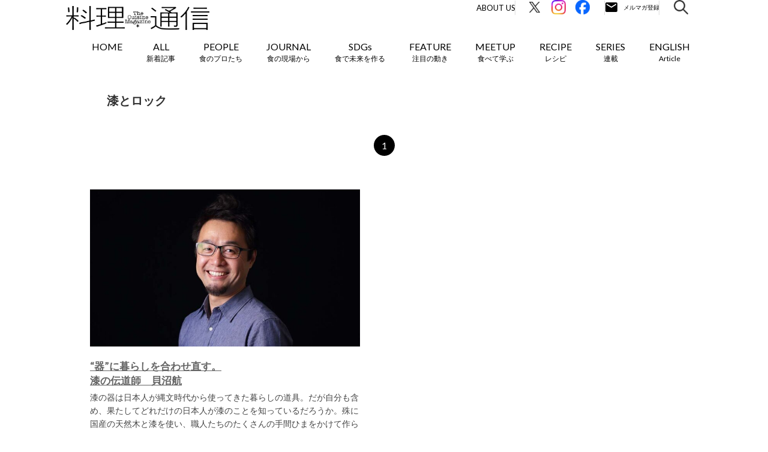

--- FILE ---
content_type: text/html; charset=UTF-8
request_url: https://r-tsushin.com/feature/rtag/urushirocks/
body_size: 11968
content:
<!doctype html>
<html lang="ja">
<head>
        <meta name="viewport" content="width=device-width,initial-scale=1">
        <title>漆とロックの記事一覧｜料理通信｜生産者、料理人、食べる人を結ぶ</title>

	<meta charset="UTF-8" />
    <meta http-equiv="X-UA-Compatible" content="IE=edge">
    <link rel="profile" href="http://gmpg.org/xfn/11">
    <link rel="icon" href="https://r-tsushin.com/wp-content/themes/ryouri/favicon_r-tsushin_32-32.ico">

    <link media="all" rel="stylesheet" href="https://r-tsushin.com/wp-content/themes/ryouri/css/common.css" type="text/css">
    <link media="all" rel="stylesheet" href="https://r-tsushin.com/wp-content/themes/ryouri/css/sidebar.css" type="text/css">
    <script type="text/javascript" src="https://r-tsushin.com/wp-content/themes/ryouri/js/webfonts.js"></script>
    <script type="text/javascript" src="https://r-tsushin.com/wp-content/themes/ryouri/js/webfonts.load.js"></script>
    <script src="https://ajax.googleapis.com/ajax/libs/jquery/1.12.4/jquery.min.js"></script>
    <link rel="stylesheet" href="https://ajax.googleapis.com/ajax/libs/jqueryui/1.12.1/themes/smoothness/jquery-ui.css">
    <script src="https://ajax.googleapis.com/ajax/libs/jqueryui/1.12.1/jquery-ui.min.js"></script>
    <script type="text/javascript" src="https://r-tsushin.com/wp-content/themes/ryouri/js/jquery.ui.datepicker-ja.js"></script>
    <script type="text/javascript" src="https://r-tsushin.com/wp-content/themes/ryouri/js/jquery.corner.js"></script>
    <script type="text/javascript" src="https://r-tsushin.com/wp-content/themes/ryouri/js/jquery.ah-placeholder.js"></script>
    <script type="text/javascript" src="https://r-tsushin.com/wp-content/themes/ryouri/js/jquery.cookie.js"></script>
    <script type="text/javascript" src="https://r-tsushin.com/wp-content/themes/ryouri/js/common.js"></script>
    <script type="text/javascript" src="https://r-tsushin.com/wp-content/themes/ryouri/js/sidebar.js"></script>

    <link rel='stylesheet' id='contact-form-7-css' href='https://r-tsushin.com/wp-content/themes/ryouri/css/style.css' type='text/css' media='all' />
    <link rel='stylesheet' id='wp-pagenavi-css' href='https://r-tsushin.com/wp-content/themes/ryouri/css/pagenavi-css.css' type='text/css' media='all' />
    <link rel='stylesheet' id='fullframe-web-font-css' href='//fonts.googleapis.com/css?family=Open+Sans:300,300italic,regular,italic,600,600italic&subset=latin' type='text/css' media='all' />
    <link rel='stylesheet' id='genericons-css' href='https://r-tsushin.com/wp-content/themes/ryouri/css/genericons.css' type='text/css' media='all' />
    <link rel='stylesheet' id='fullframe-responsive-css' href='https://r-tsushin.com/wp-content/themes/ryouri/css/responsive.css' type='text/css' media='all' />
    <link rel='stylesheet' id='jetpack_css-css' href='https://r-tsushin.com/wp-content/themes/ryouri/css/jetpack.css' type='text/css' media='all' />

            <link rel="stylesheet" href="https://r-tsushin.com/wp-content/themes/ryouri/css/campaign_201406_suntory.css" type="text/css" media="screen" />
        <link rel="stylesheet" href="https://r-tsushin.com/wp-content/themes/ryouri/css/special980.css" type="text/css" media="screen" />
        <link rel="stylesheet" href="https://r-tsushin.com/wp-content/themes/ryouri/css/allarchives.css" type="text/css" media="screen" />
        <link rel="stylesheet" href="https://r-tsushin.com/wp-content/themes/ryouri/css/SP_all_archives.css" type="text/css" media="screen" />
                    <link rel="stylesheet" href="https://r-tsushin.com/wp-content/themes/ryouri/css/feature.css" type="text/css" media="screen" />
                                                                        
    <link rel='stylesheet' id='' href='https://r-tsushin.com/wp-content/themes/ryouri/assets/css/styles.css' type='text/css' media='all' />
        <link rel='stylesheet' id='' href='/assets/css/style.css?v=20260105105151' type='text/css' media='all' />
    <script type='text/javascript' src='https://r-tsushin.com/wp-content/themes/ryouri/js/jquery.js'></script>
    <script type='text/javascript' src='https://r-tsushin.com/wp-content/themes/ryouri/js/jquery-migrate.min.js'></script>
    <script type='text/javascript' src='https://r-tsushin.com/wp-content/themes/ryouri/js/_jquery.sidr.min.js'></script>
    <script type='text/javascript' src='https://r-tsushin.com/wp-content/themes/ryouri/js/fullframe-custom-scripts.min.js'></script>
    <link rel="stylesheet" href="https://r-tsushin.com/wp-content/themes/ryouri/css/wp-page-numbers.css" type="text/css" media="screen" />

    <link rel='dns-prefetch' href='//i0.wp.com'>
    <link rel='dns-prefetch' href='//i1.wp.com'>
    <link rel='dns-prefetch' href='//i2.wp.com'>
    <style type='text/css'>img#wpstats{display:none}</style>

    <meta name="twitter:card" content="summary_large_image">
    <meta name="twitter:site" content="@team_trippa" />

    <meta name="keywords" content="料理通信,料理,The Cuisine Press,Web料理通信">
    <meta name="description" content="料理通信の「漆とロック」に関連する記事を一覧表示しています。料理通信は食のプロや愛好家が求める国内外の食情報をお届けしています。">
    <meta property="og:title" content="漆とロックの記事一覧｜料理通信">
    <meta property="og:description" content="料理通信の「漆とロック」に関連する記事を一覧表示しています。料理通信は食のプロや愛好家が求める国内外の食情報をお届けしています。">
    <meta property="og:url" content="">
    <meta property="og:image" content="https://r-tsushin.com/wp-content/uploads/2023/05/wataru_kainuma_01.jpg">
    <meta property="og:image:alt" content="">
    <meta property="og:locale" content="ja_JP">
    <meta property="og:type" content="website">
    <link rel="shortcut icon" href="https://r-tsushin.com/wp-content/themes/ryouri/assets/img/favicon.ico">
    <link rel="apple-touch-icon" href="https://r-tsushin.com/wp-content/themes/ryouri/assets/img/favi_180.png">
    <link rel="icon" type="image/png" href="https://r-tsushin.com/wp-content/themes/ryouri/assets/img/favi_192.png">
    <meta property="og:site_name" content="The Cuisine Press｜Web料理通信" />
    <meta property="fb:app_id" content="500552766625080">
    <!--FontAwesome-->
    <link href="//netdna.bootstrapcdn.com/font-awesome/4.0.3/css/font-awesome.min.css" rel="stylesheet">
    <!--//FontAwesome-->

    <link rel="alternate" type="application/rss+xml" title="料理通信" href="https://feed43.com/rtsushin.xml">

        <script src="https://cdnjs.cloudflare.com/ajax/libs/object-fit-images/3.2.4/ofi.min.js"></script>
	<meta name='robots' content='max-image-preview:large' />
<link rel='stylesheet' id='wp-block-library-css' href='https://r-tsushin.com/wp-includes/css/dist/block-library/style.min.css?ver=6.5.7' type='text/css' media='all' />
<style id='classic-theme-styles-inline-css' type='text/css'>
/*! This file is auto-generated */
.wp-block-button__link{color:#fff;background-color:#32373c;border-radius:9999px;box-shadow:none;text-decoration:none;padding:calc(.667em + 2px) calc(1.333em + 2px);font-size:1.125em}.wp-block-file__button{background:#32373c;color:#fff;text-decoration:none}
</style>
<style id='global-styles-inline-css' type='text/css'>
body{--wp--preset--color--black: #000000;--wp--preset--color--cyan-bluish-gray: #abb8c3;--wp--preset--color--white: #ffffff;--wp--preset--color--pale-pink: #f78da7;--wp--preset--color--vivid-red: #cf2e2e;--wp--preset--color--luminous-vivid-orange: #ff6900;--wp--preset--color--luminous-vivid-amber: #fcb900;--wp--preset--color--light-green-cyan: #7bdcb5;--wp--preset--color--vivid-green-cyan: #00d084;--wp--preset--color--pale-cyan-blue: #8ed1fc;--wp--preset--color--vivid-cyan-blue: #0693e3;--wp--preset--color--vivid-purple: #9b51e0;--wp--preset--gradient--vivid-cyan-blue-to-vivid-purple: linear-gradient(135deg,rgba(6,147,227,1) 0%,rgb(155,81,224) 100%);--wp--preset--gradient--light-green-cyan-to-vivid-green-cyan: linear-gradient(135deg,rgb(122,220,180) 0%,rgb(0,208,130) 100%);--wp--preset--gradient--luminous-vivid-amber-to-luminous-vivid-orange: linear-gradient(135deg,rgba(252,185,0,1) 0%,rgba(255,105,0,1) 100%);--wp--preset--gradient--luminous-vivid-orange-to-vivid-red: linear-gradient(135deg,rgba(255,105,0,1) 0%,rgb(207,46,46) 100%);--wp--preset--gradient--very-light-gray-to-cyan-bluish-gray: linear-gradient(135deg,rgb(238,238,238) 0%,rgb(169,184,195) 100%);--wp--preset--gradient--cool-to-warm-spectrum: linear-gradient(135deg,rgb(74,234,220) 0%,rgb(151,120,209) 20%,rgb(207,42,186) 40%,rgb(238,44,130) 60%,rgb(251,105,98) 80%,rgb(254,248,76) 100%);--wp--preset--gradient--blush-light-purple: linear-gradient(135deg,rgb(255,206,236) 0%,rgb(152,150,240) 100%);--wp--preset--gradient--blush-bordeaux: linear-gradient(135deg,rgb(254,205,165) 0%,rgb(254,45,45) 50%,rgb(107,0,62) 100%);--wp--preset--gradient--luminous-dusk: linear-gradient(135deg,rgb(255,203,112) 0%,rgb(199,81,192) 50%,rgb(65,88,208) 100%);--wp--preset--gradient--pale-ocean: linear-gradient(135deg,rgb(255,245,203) 0%,rgb(182,227,212) 50%,rgb(51,167,181) 100%);--wp--preset--gradient--electric-grass: linear-gradient(135deg,rgb(202,248,128) 0%,rgb(113,206,126) 100%);--wp--preset--gradient--midnight: linear-gradient(135deg,rgb(2,3,129) 0%,rgb(40,116,252) 100%);--wp--preset--font-size--small: 13px;--wp--preset--font-size--medium: 20px;--wp--preset--font-size--large: 36px;--wp--preset--font-size--x-large: 42px;--wp--preset--spacing--20: 0.44rem;--wp--preset--spacing--30: 0.67rem;--wp--preset--spacing--40: 1rem;--wp--preset--spacing--50: 1.5rem;--wp--preset--spacing--60: 2.25rem;--wp--preset--spacing--70: 3.38rem;--wp--preset--spacing--80: 5.06rem;--wp--preset--shadow--natural: 6px 6px 9px rgba(0, 0, 0, 0.2);--wp--preset--shadow--deep: 12px 12px 50px rgba(0, 0, 0, 0.4);--wp--preset--shadow--sharp: 6px 6px 0px rgba(0, 0, 0, 0.2);--wp--preset--shadow--outlined: 6px 6px 0px -3px rgba(255, 255, 255, 1), 6px 6px rgba(0, 0, 0, 1);--wp--preset--shadow--crisp: 6px 6px 0px rgba(0, 0, 0, 1);}:where(.is-layout-flex){gap: 0.5em;}:where(.is-layout-grid){gap: 0.5em;}body .is-layout-flex{display: flex;}body .is-layout-flex{flex-wrap: wrap;align-items: center;}body .is-layout-flex > *{margin: 0;}body .is-layout-grid{display: grid;}body .is-layout-grid > *{margin: 0;}:where(.wp-block-columns.is-layout-flex){gap: 2em;}:where(.wp-block-columns.is-layout-grid){gap: 2em;}:where(.wp-block-post-template.is-layout-flex){gap: 1.25em;}:where(.wp-block-post-template.is-layout-grid){gap: 1.25em;}.has-black-color{color: var(--wp--preset--color--black) !important;}.has-cyan-bluish-gray-color{color: var(--wp--preset--color--cyan-bluish-gray) !important;}.has-white-color{color: var(--wp--preset--color--white) !important;}.has-pale-pink-color{color: var(--wp--preset--color--pale-pink) !important;}.has-vivid-red-color{color: var(--wp--preset--color--vivid-red) !important;}.has-luminous-vivid-orange-color{color: var(--wp--preset--color--luminous-vivid-orange) !important;}.has-luminous-vivid-amber-color{color: var(--wp--preset--color--luminous-vivid-amber) !important;}.has-light-green-cyan-color{color: var(--wp--preset--color--light-green-cyan) !important;}.has-vivid-green-cyan-color{color: var(--wp--preset--color--vivid-green-cyan) !important;}.has-pale-cyan-blue-color{color: var(--wp--preset--color--pale-cyan-blue) !important;}.has-vivid-cyan-blue-color{color: var(--wp--preset--color--vivid-cyan-blue) !important;}.has-vivid-purple-color{color: var(--wp--preset--color--vivid-purple) !important;}.has-black-background-color{background-color: var(--wp--preset--color--black) !important;}.has-cyan-bluish-gray-background-color{background-color: var(--wp--preset--color--cyan-bluish-gray) !important;}.has-white-background-color{background-color: var(--wp--preset--color--white) !important;}.has-pale-pink-background-color{background-color: var(--wp--preset--color--pale-pink) !important;}.has-vivid-red-background-color{background-color: var(--wp--preset--color--vivid-red) !important;}.has-luminous-vivid-orange-background-color{background-color: var(--wp--preset--color--luminous-vivid-orange) !important;}.has-luminous-vivid-amber-background-color{background-color: var(--wp--preset--color--luminous-vivid-amber) !important;}.has-light-green-cyan-background-color{background-color: var(--wp--preset--color--light-green-cyan) !important;}.has-vivid-green-cyan-background-color{background-color: var(--wp--preset--color--vivid-green-cyan) !important;}.has-pale-cyan-blue-background-color{background-color: var(--wp--preset--color--pale-cyan-blue) !important;}.has-vivid-cyan-blue-background-color{background-color: var(--wp--preset--color--vivid-cyan-blue) !important;}.has-vivid-purple-background-color{background-color: var(--wp--preset--color--vivid-purple) !important;}.has-black-border-color{border-color: var(--wp--preset--color--black) !important;}.has-cyan-bluish-gray-border-color{border-color: var(--wp--preset--color--cyan-bluish-gray) !important;}.has-white-border-color{border-color: var(--wp--preset--color--white) !important;}.has-pale-pink-border-color{border-color: var(--wp--preset--color--pale-pink) !important;}.has-vivid-red-border-color{border-color: var(--wp--preset--color--vivid-red) !important;}.has-luminous-vivid-orange-border-color{border-color: var(--wp--preset--color--luminous-vivid-orange) !important;}.has-luminous-vivid-amber-border-color{border-color: var(--wp--preset--color--luminous-vivid-amber) !important;}.has-light-green-cyan-border-color{border-color: var(--wp--preset--color--light-green-cyan) !important;}.has-vivid-green-cyan-border-color{border-color: var(--wp--preset--color--vivid-green-cyan) !important;}.has-pale-cyan-blue-border-color{border-color: var(--wp--preset--color--pale-cyan-blue) !important;}.has-vivid-cyan-blue-border-color{border-color: var(--wp--preset--color--vivid-cyan-blue) !important;}.has-vivid-purple-border-color{border-color: var(--wp--preset--color--vivid-purple) !important;}.has-vivid-cyan-blue-to-vivid-purple-gradient-background{background: var(--wp--preset--gradient--vivid-cyan-blue-to-vivid-purple) !important;}.has-light-green-cyan-to-vivid-green-cyan-gradient-background{background: var(--wp--preset--gradient--light-green-cyan-to-vivid-green-cyan) !important;}.has-luminous-vivid-amber-to-luminous-vivid-orange-gradient-background{background: var(--wp--preset--gradient--luminous-vivid-amber-to-luminous-vivid-orange) !important;}.has-luminous-vivid-orange-to-vivid-red-gradient-background{background: var(--wp--preset--gradient--luminous-vivid-orange-to-vivid-red) !important;}.has-very-light-gray-to-cyan-bluish-gray-gradient-background{background: var(--wp--preset--gradient--very-light-gray-to-cyan-bluish-gray) !important;}.has-cool-to-warm-spectrum-gradient-background{background: var(--wp--preset--gradient--cool-to-warm-spectrum) !important;}.has-blush-light-purple-gradient-background{background: var(--wp--preset--gradient--blush-light-purple) !important;}.has-blush-bordeaux-gradient-background{background: var(--wp--preset--gradient--blush-bordeaux) !important;}.has-luminous-dusk-gradient-background{background: var(--wp--preset--gradient--luminous-dusk) !important;}.has-pale-ocean-gradient-background{background: var(--wp--preset--gradient--pale-ocean) !important;}.has-electric-grass-gradient-background{background: var(--wp--preset--gradient--electric-grass) !important;}.has-midnight-gradient-background{background: var(--wp--preset--gradient--midnight) !important;}.has-small-font-size{font-size: var(--wp--preset--font-size--small) !important;}.has-medium-font-size{font-size: var(--wp--preset--font-size--medium) !important;}.has-large-font-size{font-size: var(--wp--preset--font-size--large) !important;}.has-x-large-font-size{font-size: var(--wp--preset--font-size--x-large) !important;}
.wp-block-navigation a:where(:not(.wp-element-button)){color: inherit;}
:where(.wp-block-post-template.is-layout-flex){gap: 1.25em;}:where(.wp-block-post-template.is-layout-grid){gap: 1.25em;}
:where(.wp-block-columns.is-layout-flex){gap: 2em;}:where(.wp-block-columns.is-layout-grid){gap: 2em;}
.wp-block-pullquote{font-size: 1.5em;line-height: 1.6;}
</style>
<link rel="https://api.w.org/" href="https://r-tsushin.com/wp-json/" /><link rel="alternate" type="application/json" href="https://r-tsushin.com/wp-json/wp/v2/rtag/473" /><link rel="EditURI" type="application/rsd+xml" title="RSD" href="https://r-tsushin.com/xmlrpc.php?rsd" />
<meta name="generator" content="WordPress 6.5.7" />
</head>
<script type="text/javascript" src="https://r-tsushin.com/wp-content/themes/ryouri/js/index.js"></script>
<script type="text/javascript" src="https://r-tsushin.com/wp-content/themes/ryouri/js/swing.js"></script>


<script type="text/javascript">
    (function(i,s,o,g,r,a,m){i['GoogleAnalyticsObject']=r;i[r]=i[r]||function(){
        (i[r].q=i[r].q||[]).push(arguments)},i[r].l=1*new Date();a=s.createElement(o),
        m=s.getElementsByTagName(o)[0];a.async=1;a.src=g;m.parentNode.insertBefore(a,m)
    })(window,document,'script','//www.google-analytics.com/analytics.js','ga');
    ga('create', 'UA-32239107-1', 'auto');
</script>

<!-- Global site tag (gtag.js) - Google Analytics -->
<script async src="https://www.googletagmanager.com/gtag/js?id=G-5LY0FV44ZQ"></script>
<script>
  window.dataLayer = window.dataLayer || [];
  function gtag(){dataLayer.push(arguments);}
  gtag('js', new Date());

  gtag('config', 'G-5LY0FV44ZQ', {'send_page_view' : false});
</script>


<!-- Google Tag Manager -->
<script>(function(w,d,s,l,i){w[l]=w[l]||[];w[l].push({'gtm.start':
new Date().getTime(),event:'gtm.js'});var f=d.getElementsByTagName(s)[0],
j=d.createElement(s),dl=l!='dataLayer'?'&l='+l:'';j.async=true;j.src=
'https://www.googletagmanager.com/gtm.js?id='+i+dl;f.parentNode.insertBefore(j,f);
})(window,document,'script','dataLayer','GTM-WG8LBL2Z');</script>
<!-- End Google Tag Manager -->

<link rel="preconnect" href="https://fonts.googleapis.com">
<link rel="preconnect" href="https://fonts.gstatic.com" crossorigin>
<link href="https://fonts.googleapis.com/css2?family=Lato:ital,wght@0,400;0,700;1,400;1,700&family=Noto+Sans+JP:wght@400;700&display=swap" rel="stylesheet">
<body class="archive tax-rtag term-urushirocks term-473  new-post loading">
<!-- Google Tag Manager (noscript) -->
<noscript><iframe src="https://www.googletagmanager.com/ns.html?id=GTM-WG8LBL2Z"
height="0" width="0" style="display:none;visibility:hidden"></iframe></noscript>
<!-- End Google Tag Manager (noscript) -->
<div id="fb-root">
</div>
<script>(function(d, s, id) {
    var js, fjs = d.getElementsByTagName(s)[0];
    if (d.getElementById(id)) return;
    js = d.createElement(s); js.id = id;
    js.src = "//connect.facebook.net/ja_JP/all.js#xfbml=1";
    fjs.parentNode.insertBefore(js, fjs);
}(document, 'script', 'facebook-jssdk'));</script>

<div id="page" class="hfeed site">
    <div class="header-updated" id="fixed-header">
        <nav class="nav-primary" role="navigation">
            <div class="wrapper">
                <div id="mobile-header-left-menu" class="mobile-menu-anchor primary-menu">
                    <a href="#mobile-header-left-nav" id="header-left-menu" class="genericon genericon-menu">
                        <span class="mobile-menu-text">Menu</span>
                    </a>
                </div>
                <!-- #mobile-header-menu -->
                <div id="logo-icon">
                    <a href="/" title="The Cuisine Press" rel="home">
                        <img src="https://r-tsushin.com/wp-content/themes/ryouri/assets/img/logo_r-tsushin.png" alt="The Cuisine Press">
                    </a>
                </div>
                <div id="mobile-header-right-menu" class="mobile-menu-anchor">
                    <div class="mobile-header-right-menu-inner">
                        <a href="/r-tsushin_members/" id="header-right-menu" class="">
                            <img src="/assets/image/common/ico_email_sp.svg" alt="メルマガ登録" width="53" height="53">
                        </a>
                        <a class="search-modal-button">
                            <img src="https://r-tsushin.com/wp-content/themes/ryouri/assets/img/search_icon.png" alt="メルマガ登録">
                        </a>
                    </div>
                </div>
                <ul id="menu-short1" class="menu fullframe-nav-menu new-design">
                    <li class="search-nav menu-item menu-item-type-post_type menu-item-object-page current-menu-item page_item page-item-1705 current_page_item menu-item-1707" style="float: right; padding-left: 5px;">
                        <a class="search-modal-button">
                            <img src="/assets/image/common/ico_search.svg" alt="検索" width="24" height="24">
                        </a>
                    </li>
                    <li class="email-nav menu-item menu-item-type-post_type menu-item-object-page current-menu-item page_item page-item-1705 current_page_item menu-item-1707" style="float: right; padding-left: 5px;">
                        <a href="/r-tsushin_members/" class="mailmagazine">
                            <img src="/assets/image/common/ico_email.svg" alt="メルマガ登録" width="92" height="24">
                        </a>
                    </li>
                    <li class="fb-nav menu-item menu-item-type-post_type menu-item-object-page current-menu-item page_item page-item-1705 current_page_item menu-item-1707" style="float: right; padding-left: 5px;">
                        <a href="https://www.facebook.com/r.tsushin/" target="_blank">
                            <img src="/assets/image/common/ico_fb.svg" alt="Facebook" width="24" height="24">
                        </a>
                    </li>
                    <li class="insta-nav menu-item menu-item-type-post_type menu-item-object-page current-menu-item page_item page-item-1705 current_page_item menu-item-1707" style="float: right; padding-left: 5px;">
                        <a href="https://www.instagram.com/team_trippa/" target="_blank">
                            <img src="/assets/image/common/ico_insta.svg" alt="Instagram" width="24" height="24">
                        </a>
                    </li>
                    <li class="x-nav menu-item menu-item-type-post_type menu-item-object-page current-menu-item page_item page-item-1705 current_page_item menu-item-1707" style="float: right; padding-left: 5px;">
                        <a href="https://twitter.com/team_trippa/" target="_blank">
                            <img src="/assets/image/common/ico_x.svg" alt="Twitter" width="24" height="24">
                        </a>
                    </li>
                    <li class="about-nav menu-item menu-item-type-post_type menu-item-object-page current-menu-item page_item page-item-1705 current_page_item menu-item-1707" style="float: right; padding-left: 5px;">
                        <a href="/about/">About Us</a>
                    </li>
                </ul>
                <ul id="menu-short2" class="menu fullframe-nav-menu">
                <li id="menu-item-1707" class="menu-item">
    <a href="/">
        HOME
    </a>
</li>
<li id="" class="menu-item">
    <a href="/allposts/">
        <span class="en">
            ALL
        </span>
        <span class="ja">
            新着記事        </span>
    </a>
</li>
<li id="" class="menu-item">
    <a href="/people/" class="slide">
        <span class="en">
            PEOPLE
        </span>
        <span class="ja">
            食のプロたち        </span>
    </a>
    <ul class="sub-menu">
                    <li id="" class="menu-item">
                <a href="https://r-tsushin.com/people/innovator/">
                    寄稿者連載                </a>
            </li>
                    <li id="" class="menu-item">
                <a href="https://r-tsushin.com/people/creator/">
                    クリエイター・インタビュー                </a>
            </li>
                    <li id="" class="menu-item">
                <a href="https://r-tsushin.com/people/chef_archive/">
                    シェフ名鑑（アーカイブ）                </a>
            </li>
                    <li id="" class="menu-item">
                <a href="https://r-tsushin.com/people/pioneer/">
                    食の世界のスペシャリスト                </a>
            </li>
                    <li id="" class="menu-item">
                <a href="https://r-tsushin.com/people/chef/">
                    料理人・パン職人・菓子職人                </a>
            </li>
                    <li id="" class="menu-item">
                <a href="https://r-tsushin.com/people/producer/">
                    生産者・伴走者                </a>
            </li>
            </ul>
</li>
<li id="" class="menu-item menu-item-journal">
    <a href="/journal/" class="slide">
        <span class="en">
            JOURNAL
        </span>
        <span class="ja">
            食の現場から        </span>
    </a>
    <ul class="sub-menu">
                    <li id="" class="menu-item">
                <a href="https://r-tsushin.com/journal/world/">
                    世界の食トレンド                </a>
            </li>
                        <li id="" class="menu-item">
                <a href="https://r-tsushin.com/journal/japan/">
                    JAPAN                </a>
            </li>
                        <li id="" class="menu-item">
                <a href="https://r-tsushin.com/journal/ilgolosario/">
                    イタリア20州旨いもの案内                </a>
            </li>
                        <li id="" class="menu-item">
                <a href="https://r-tsushin.com/journal/ilgolosario_it/">
                    イタリア20州旨いもの案内（Italiano）                </a>
            </li>
                </ul>
</li>
<li id="" class="menu-item">
    <a href="/sdgs/">
        <span class="en">
            SDGs
        </span>
        <span class="ja">
            食で未来を作る        </span>
    </a>
</li>
<li id="menu-item-1737" class="menu-item menu-item-type-post_type menu-item-object-page menu-item-1737">
    <a href="/feature/" class="slide">
        <span class="en">
            FEATURE
        </span>
        <span class="ja">
            注目の動き        </span>
    </a>
    <ul class="sub-menu">
                    <li id="" class="menu-item">
                <a href="https://r-tsushin.com/feature/movement/">
                    MOVEMENT                </a>
            </li>
                    <li id="" class="menu-item">
                <a href="https://r-tsushin.com/feature/gastronomy/">
                    ワールドガストロノミー                </a>
            </li>
                    <li id="" class="menu-item">
                <a href="https://r-tsushin.com/feature/mirainorestaurant/">
                    未来のレストランへ                </a>
            </li>
                    <li id="" class="menu-item">
                <a href="https://r-tsushin.com/feature/covid-19/">
                    COVID-19                </a>
            </li>
            </ul>
</li>
<li id="" class="menu-item">
    <a href="/meetup_upcoming/" class="slide">
        <span class="en">
            MEETUP
        </span>
        <span class="ja">
            食べて学ぶ        </span>
    </a>
    <ul class="sub-menu">
        <li id="" class="menu-item">
            <a href="/meetup_upcoming/">
                UPCOMING
            </a>
        </li>
        <li id="" class="menu-item">
            <a href="/meetup_pastevents/">
                REPORT
            </a>
        </li>
    </ul>
</li>
<li id="" class="menu-item">
    <a href="/recipe/">
        <span class="en">
            RECIPE
        </span>
        <span class="ja">
            レシピ        </span>
    </a>
</li>
<li id="" class="menu-item">
    <a href="/series/">
        <span class="en">
            SERIES
        </span>
        <span class="ja">
            連載        </span>
    </a>
</li>
<li id="" class="menu-item">
        <a href="/journal/japan_en/">
        <span class="en">
            ENGLISH
        </span>
        <span class="ja">
            Article        </span>
    </a>
    <!--
    <ul class="sub-menu">
                    <li id="" class="menu-item">
                <a href="/journal/japan_en/">
                    JAPAN etc.（English）                </a>
            </li>
            </ul>
    -->
</li>
                </ul>
            </div>
            <!-- .wrapper -->
        </nav>
        <!-- .nav-primary -->
        <div class="search-modal" style="display: none;">
	    	<div class="search-modal__inner-wrap">
	    		<p class="search-modal__close-button"></p>
	    		<div class="search-modal__inner">
	    			<p class="search-modal__ttl">
	    				キーワードで検索
	    			</p>
	    			<div class="search-modal__word">
	    				<div class="search-input is-modal">
	    					<form class="search-input__form" id="searchform" action="https://r-tsushin.com" method="get">
	    						<input class="search-input__box" id="searchbox" id="s" name="s" type="text" placeholder="検索キーワードを入力してください" value="" />
	    						<button class="search-input__button" id="searchbutton" type="submit"></button>
	    					</form>
	    				</div>
	    			</div>
	    				    			<p class="search-modal__ttl">
	    				タグで検索
	    			</p>
	    			<div class="search-modal__tag">
	    				<div class="search-modal__tag-wrap rtag-wrap">
	    					<ul class="rtag-list">
	    					<li><a href="https://r-tsushin.com/people/rtag/coffee/">コーヒー</a></li><li><a href="https://r-tsushin.com/people/rtag/marine_resources/">海洋資源</a></li><li><a href="https://r-tsushin.com/people/rtag/bread/">パン</a></li><li><a href="https://r-tsushin.com/people/rtag/tea/">茶</a></li><li><a href="https://r-tsushin.com/people/rtag/gastronomy/">ガストロノミー</a></li><li><a href="https://r-tsushin.com/people/rtag/wine/">ワイン</a></li><li><a href="https://r-tsushin.com/people/rtag/cheese/">チーズ</a></li>	    					</ul>
	    				</div>
	    			</div>
                    	    		</div>
	    	</div>
	    </div>
    </div>
    <!-- #fixed-header -->
    <!-- #body S -->
    <div id="body">

<!-- .wrapper S -->
<div class="wrapper">
    <!-- パンくず S -->
        <!-- パンくず E -->

    <div class="clearfix" id="area">
                                    <h3>漆とロック</h3>
                            <div clear="all" style="clear:both;">
        </div>
        <!-- ページャ S -->
        <div id="Pager" class="is-top"><ul class="M_pager"><li class="active">1</li></ul></div>        <!-- ページャ E -->

                    
                <div class='left'>
                    <div class='content_area clearfix'>
                        <a href="https://r-tsushin.com/people/pioneer/wataru_kainuma/">
                                                        <img src="https://r-tsushin.com/wp-content/uploads/2023/05/wataru_kainuma_thum-700x408.jpg" width="450" class='mainwide obj-fit-img' alt="“器”に暮らしを合わせ直す。">
                                                    </a>
                        <a href="https://r-tsushin.com/people/pioneer/wataru_kainuma/">
                            <div class='title'>
                                “器”に暮らしを合わせ直す。<br>漆の伝道師　貝沼航                            </div>
                        </a>
                        <p class='detection'>
                            漆の器は日本人が縄文時代から使ってきた暮らしの道具。だが自分も含め、果たしてどれだけの日本人が漆のことを知っているだろうか。殊に国産の天然木と漆を使い、職人たちのたくさんの手間ひまをかけて作られる本物...                            <br>
                            <br>
                            <a href="https://r-tsushin.com/people/pioneer/wataru_kainuma/">
                                Read More
                            </a>
                            ...
                        </p>
                        <div clear="all" style="clear:both;">
                        </div>
                        <p class='poweredby'>
                            <span class='icon fa-calendar'></span>
    		                2023.05.25                        </p>
                    </div>
                </div>
                    
        <div clear="all" style="clear:both;"></div>
        <div id="loadarea"></div>

    </div>

    <!-- ページャ S -->
    <div id="Pager" class=""><ul class="M_pager"><li class="active">1</li></ul></div>    <!-- ページャ E -->

    <!-- 関連記事 S -->
            <div clear="all" style="clear:both;"></div>
        <div class="textcap archive-relatedpost">
            <p>
                FEATURE            </p>
        </div>
        <div clear="all" style="clear:both;"></div>
        <div clear="all" style="clear:both;"></div>
        <!--アーカイブ-->
        <div id="related-wrap" class='allarchives'>
                            <div class='archiveleft'>
                    <div class='archives_area clearfix'>
                        <ul>
                            <a href="https://r-tsushin.com/feature/movement/mori_gourmet_04_kinoko/">
                                                                <img src="https://r-tsushin.com/wp-content/uploads/2025/12/mori_gourmet_04_kinoko_thum-700x468.jpg" class="obj-fit-img" alt="【シェフたちの森グルメ】達人に学ぶ山との付き合い方　キノコ編">
                            </a>
                            <li class='text'>
                                <p>
                                    <strong>
                                        <a href="https://r-tsushin.com/feature/movement/mori_gourmet_04_kinoko/">
                                            <span class='name'>
                                                【シェフたちの森グルメ】達人に学ぶ山との付き合い方　キノコ編<br>「MANO」西本竜一　「里山十帖」桑木野恵子                                                <br class="m-pc"><br class="m-pc"><br class="m-pc"><br class="m-pc">
                                            </span>
                                        </a>
                                    </strong>
                                </p>
                                <div clear="all" style="clear:both;">
                                </div>
                                <p class='skyblue'>
                                    <span class='icon fa-calendar'></span>
                                    2026.01.05                                </p>
                            </li>
                        </ul>
                    </div>
                </div>
                                            <div class='archiveleft'>
                    <div class='archives_area clearfix'>
                        <ul>
                            <a href="https://r-tsushin.com/feature/movement/lavazza_2025/">
                                                                <img src="https://r-tsushin.com/wp-content/uploads/2025/12/LAVAZZA_2025_thum-700x468.jpg" class="obj-fit-img" alt="新時代のバリスタの表現を競う。トリノへのチケットを賭けた５人の戦い">
                            </a>
                            <li class='text'>
                                <p>
                                    <strong>
                                        <a href="https://r-tsushin.com/feature/movement/lavazza_2025/">
                                            <span class='name'>
                                                新時代のバリスタの表現を競う。トリノへのチケットを賭けた５人の戦い<br>BARISTA CHALLENGE by LAVAZZA東京予選リポート                                                <br class="m-pc"><br class="m-pc"><br class="m-pc"><br class="m-pc">
                                            </span>
                                        </a>
                                    </strong>
                                </p>
                                <div clear="all" style="clear:both;">
                                </div>
                                <p class='skyblue'>
                                    <span class='icon fa-calendar'></span>
                                    2025.12.26                                </p>
                            </li>
                        </ul>
                    </div>
                </div>
                                            <div class='archiveleft'>
                    <div class='archives_area clearfix'>
                        <ul>
                            <a href="https://r-tsushin.com/feature/movement/osakafoodlab_2025/">
                                                                <img src="https://r-tsushin.com/wp-content/uploads/2025/12/osakafoodlab_2025_thum-700x468.jpg" class="obj-fit-img" alt="殻を破った３人に続け！日本の飲食業界を刺激する「OSAKA FOOD LAB」の熱い１日">
                            </a>
                            <li class='text'>
                                <p>
                                    <strong>
                                        <a href="https://r-tsushin.com/feature/movement/osakafoodlab_2025/">
                                            <span class='name'>
                                                殻を破った３人に続け！日本の飲食業界を刺激する「OSAKA FOOD LAB」の熱い１日                                                <br class="m-pc"><br class="m-pc"><br class="m-pc"><br class="m-pc">
                                            </span>
                                        </a>
                                    </strong>
                                </p>
                                <div clear="all" style="clear:both;">
                                </div>
                                <p class='skyblue'>
                                    <span class='icon fa-calendar'></span>
                                    2025.12.25                                </p>
                            </li>
                        </ul>
                    </div>
                </div>
                                            <div class='archiveleft'>
                    <div class='archives_area clearfix'>
                        <ul>
                            <a href="https://r-tsushin.com/feature/movement/wildalaskaseafood_hujing/">
                                                                <img src="https://r-tsushin.com/wp-content/uploads/2025/12/wildalaskaseafood_hujing_thum-700x468.jpg" class="obj-fit-img" alt="海と人との「共生」とは。アラスカの選択と中国料理人の視点">
                            </a>
                            <li class='text'>
                                <p>
                                    <strong>
                                        <a href="https://r-tsushin.com/feature/movement/wildalaskaseafood_hujing/">
                                            <span class='name'>
                                                海と人との「共生」とは。アラスカの選択と中国料理人の視点<br>ジャヌ東京「虎景軒」山口祐介シェフ                                                <br class="m-pc"><br class="m-pc"><br class="m-pc"><br class="m-pc">
                                            </span>
                                        </a>
                                    </strong>
                                </p>
                                <div clear="all" style="clear:both;">
                                </div>
                                <p class='skyblue'>
                                    <span class='icon fa-calendar'></span>
                                    2025.12.18                                </p>
                            </li>
                        </ul>
                    </div>
                </div>
                                    <div clear="all" style="clear:both;"></div>
                                                <div class='archiveleft'>
                    <div class='archives_area clearfix'>
                        <ul>
                            <a href="https://r-tsushin.com/feature/movement/ibaraki_fair_2025_02/">
                                                                <img src="https://r-tsushin.com/wp-content/uploads/2025/12/ibaraki_fair_2025_02_24-1-scaled-e1765298855237-700x468.jpg" class="obj-fit-img" alt="12月８日（月）よりフェア開始。<br />
茨城の晩秋の食材に生命を吹き込む、シェフ５人の発想。">
                            </a>
                            <li class='text'>
                                <p>
                                    <strong>
                                        <a href="https://r-tsushin.com/feature/movement/ibaraki_fair_2025_02/">
                                            <span class='name'>
                                                12月８日（月）よりフェア開始。
茨城の晩秋の食材に生命を吹き込む、シェフ５人の発想。                                                <br class="m-pc"><br class="m-pc"><br class="m-pc"><br class="m-pc">
                                            </span>
                                        </a>
                                    </strong>
                                </p>
                                <div clear="all" style="clear:both;">
                                </div>
                                <p class='skyblue'>
                                    <span class='icon fa-calendar'></span>
                                    2025.12.08                                </p>
                            </li>
                        </ul>
                    </div>
                </div>
                                            <div class='archiveleft'>
                    <div class='archives_area clearfix'>
                        <ul>
                            <a href="https://r-tsushin.com/feature/movement/koriyama_frontierfarmers/">
                                                                <img src="https://r-tsushin.com/wp-content/uploads/2025/10/koriyama_frontierfarmers_thum-700x468.jpg" class="obj-fit-img" alt="“コミュニケーションする農”を発信。「おいしい一皿」をつくる郡山の生産者ファイル">
                            </a>
                            <li class='text'>
                                <p>
                                    <strong>
                                        <a href="https://r-tsushin.com/feature/movement/koriyama_frontierfarmers/">
                                            <span class='name'>
                                                “コミュニケーションする農”を発信。「おいしい一皿」をつくる郡山の生産者ファイル                                                <br class="m-pc"><br class="m-pc"><br class="m-pc"><br class="m-pc">
                                            </span>
                                        </a>
                                    </strong>
                                </p>
                                <div clear="all" style="clear:both;">
                                </div>
                                <p class='skyblue'>
                                    <span class='icon fa-calendar'></span>
                                    2025.10.14                                </p>
                            </li>
                        </ul>
                    </div>
                </div>
                                            <div class='archiveleft'>
                    <div class='archives_area clearfix'>
                        <ul>
                            <a href="https://r-tsushin.com/feature/movement/ibaraki_fair_2025/">
                                                                <img src="https://r-tsushin.com/wp-content/uploads/2025/10/ibaraki_fair_2025_thum-700x468.jpg" class="obj-fit-img" alt="茨城の初秋の食材に生命を吹き込む、シェフ５人の発想。">
                            </a>
                            <li class='text'>
                                <p>
                                    <strong>
                                        <a href="https://r-tsushin.com/feature/movement/ibaraki_fair_2025/">
                                            <span class='name'>
                                                10月６日（月）よりフェア開始。<br>茨城の初秋の食材に生命を吹き込む、シェフ５人の発想。                                                <br class="m-pc"><br class="m-pc"><br class="m-pc"><br class="m-pc">
                                            </span>
                                        </a>
                                    </strong>
                                </p>
                                <div clear="all" style="clear:both;">
                                </div>
                                <p class='skyblue'>
                                    <span class='icon fa-calendar'></span>
                                    2025.10.06                                </p>
                            </li>
                        </ul>
                    </div>
                </div>
                                            <div class='archiveleft'>
                    <div class='archives_area clearfix'>
                        <ul>
                            <a href="https://r-tsushin.com/feature/movement/le_paludier_de_guerande/">
                                                                <img src="https://r-tsushin.com/wp-content/uploads/2025/09/le_paludier_de_guerande_thum-700x468.jpg" class="obj-fit-img" alt="刹那の自然環境が育む結晶の奇跡。「ゲランドの塩」を訪ねて">
                            </a>
                            <li class='text'>
                                <p>
                                    <strong>
                                        <a href="https://r-tsushin.com/feature/movement/le_paludier_de_guerande/">
                                            <span class='name'>
                                                刹那の自然環境が育む結晶の奇跡。「ゲランドの塩」を訪ねて                                                <br class="m-pc"><br class="m-pc"><br class="m-pc"><br class="m-pc">
                                            </span>
                                        </a>
                                    </strong>
                                </p>
                                <div clear="all" style="clear:both;">
                                </div>
                                <p class='skyblue'>
                                    <span class='icon fa-calendar'></span>
                                    2025.09.29                                </p>
                            </li>
                        </ul>
                    </div>
                </div>
                                    <div clear="all" style="clear:both;"></div>
                                            <div clear="all" style="clear:both;"></div>
        </div>
        <!-- 関連記事 E -->
</div>
<!-- .wrapper E -->


    </div>
    <!-- #body E -->

    
    <footer id="colophon" class="site-footer" role="contentinfo">
        <div class="footer-sns">
            <p class="footer-sns__title">SNS</p>
            <div class="footer-sns__link-wrap">
                <div class="footer-sns__item">
                    <a href="https://twitter.com/team_trippa/" target="_blank"  class="login_popup">
                        <img src="https://r-tsushin.com/wp-content/themes/ryouri/assets/img/57_twitter_r.png" alt="Twitter">
                    </a>
                </div>
                <div class="footer-sns__item">
                    <a href="https://www.facebook.com/r.tsushin/" target="_blank"  class="login_popup">
                        <img src="https://r-tsushin.com/wp-content/themes/ryouri/assets/img/57_facebook_r.png" alt="Facebook">
                    </a>
                </div>
                <div class="footer-sns__item">
                    <a href="https://www.instagram.com/team_trippa/" target="_blank"  class="login_popup">
                        <img src="https://r-tsushin.com/wp-content/themes/ryouri/assets/img/57_instagram_r.png" alt="Instagram">
                    </a>
                </div>
            </div>
        </div>
        <div class="footer-top">
            <div class="wrapper">
                <div class="flex-wrap">
                    <div class="flex-item-1">
                        <div class="flex-item-1-1">
                            <ul class="footer-nav">
                                <li id="" class="menu-item">
                                    <a href="/allposts/">
                                        <span class="en">
                                            ALL
                                        </span>
                                        <span class="ja">
                                            新着記事                                        </span>
                                    </a>
                                </li>
                                <li id="" class="menu-item">
                                    <a href="/people/">
                                        <span class="en">
                                            PEOPLE
                                        </span>
                                        <span class="ja">
                                            食のプロたち                                        </span>
                                    </a>
                                    <ul class="sub-menu">
                                                                                    <li id="" class="menu-item">
                                                <a href="https://r-tsushin.com/people/innovator/">
                                                    寄稿者連載                                                </a>
                                            </li>
                                                                                    <li id="" class="menu-item">
                                                <a href="https://r-tsushin.com/people/creator/">
                                                    クリエイター・インタビュー                                                </a>
                                            </li>
                                                                                    <li id="" class="menu-item">
                                                <a href="https://r-tsushin.com/people/chef_archive/">
                                                    シェフ名鑑（アーカイブ）                                                </a>
                                            </li>
                                                                                    <li id="" class="menu-item">
                                                <a href="https://r-tsushin.com/people/pioneer/">
                                                    食の世界のスペシャリスト                                                </a>
                                            </li>
                                                                                    <li id="" class="menu-item">
                                                <a href="https://r-tsushin.com/people/chef/">
                                                    料理人・パン職人・菓子職人                                                </a>
                                            </li>
                                                                                    <li id="" class="menu-item">
                                                <a href="https://r-tsushin.com/people/producer/">
                                                    生産者・伴走者                                                </a>
                                            </li>
                                                                            </ul>
                                </li>
                                <li id="" class="menu-item menu-item-journal">
                                    <a href="/journal/">
                                        <span class="en">
                                            JOURNAL
                                        </span>
                                        <span class="ja">
                                            食の現場から                                        </span>
                                    </a>
                                    <ul class="sub-menu">
                                                                                    <li id="" class="menu-item">
                                                <a href="https://r-tsushin.com/journal/world/">
                                                    世界の食トレンド                                                </a>
                                            </lk>
                                                                                    <li id="" class="menu-item">
                                                <a href="https://r-tsushin.com/journal/japan/">
                                                    JAPAN                                                </a>
                                            </lk>
                                                                                    <li id="" class="menu-item">
                                                <a href="https://r-tsushin.com/journal/ilgolosario/">
                                                    イタリア20州旨いもの案内                                                </a>
                                            </lk>
                                                                                    <li id="" class="menu-item">
                                                <a href="https://r-tsushin.com/journal/ilgolosario_it/">
                                                    イタリア20州旨いもの案内（Italiano）                                                </a>
                                            </lk>
                                                                            </ul>
                                </li>
                                <li id="" class="menu-item">
                                    <a href="/sdgs/">
                                        <span class="en">
                                            SDGs
                                        </span>
                                        <span class="ja">
                                            食で未来を作る                                        </span>
                                    </a>
                                </li>
                                <li id="" class="menu-item">
                                    <a href="/journal/japan_en/">
                                        <span class="en">
                                            ENGLISH
                                        </span>
                                    </a>
                                </li>
                            </ul>
                        </div>
                        <div class="flex-item-1-2">
                            <ul class="footer-nav">
                                <li id="menu-item-1737" class="menu-item menu-item-type-post_type menu-item-object-page menu-item-1737">
                                    <a href="/feature/">
                                        <span class="en">
                                            FEATURE
                                        </span>
                                        <span class="ja">
                                            注目の動き                                        </span>
                                    </a>
                                    <ul class="sub-menu">
                                                                                    <li id="" class="menu-item">
                                                <a href="https://r-tsushin.com/feature/movement/">
                                                    MOVEMENT                                                </a>
                                            </li>
                                                                                    <li id="" class="menu-item">
                                                <a href="https://r-tsushin.com/feature/gastronomy/">
                                                    ワールドガストロノミー                                                </a>
                                            </li>
                                                                                    <li id="" class="menu-item">
                                                <a href="https://r-tsushin.com/feature/mirainorestaurant/">
                                                    未来のレストランへ                                                </a>
                                            </li>
                                                                                    <li id="" class="menu-item">
                                                <a href="https://r-tsushin.com/feature/covid-19/">
                                                    COVID-19                                                </a>
                                            </li>
                                                                            </ul>
                                </li>
                                <li id="" class="menu-item">
                                    <a href="/meetup_upcoming/">
                                        <span class="en">
                                            MEETUP
                                        </span>
                                        <span class="ja">
                                            食べて学ぶ                                        </span>
                                    </a>
                                    <ul class="sub-menu">
                                        <li id="" class="menu-item">
                                            <a href="/meetup_upcoming/">
                                                UPCOMING
                                            </a>
                                        </li>
                                        <li id="" class="menu-item">
                                            <a href="/meetup_pastevents/">
                                                REPORT
                                            </a>
                                        </li>
                                    </ul>
                                </li>
                                <li id="" class="menu-item">
                                    <a href="/recipe/">
                                        <span class="en">
                                            RECIPE
                                        </span>
                                        <span class="ja">
                                            レシピ                                        </span>
                                    </a>
                                </li>
                                <li id="" class="menu-item">
                                    <a href="/series/">
                                        <span class="en">
                                            SERIES
                                        </span>
                                        <span class="ja">
                                            連載                                        </span>
                                    </a>
                                </li>
                                <li id="" class="menu-item">
                                    <a href="/news/">
                                        <span class="en">
                                            NEWS
                                        </span>
                                        <span class="ja">
                                            食の最新情報
                                        </span>
                                    </a>
                                </li>
                                <li id="" class="menu-item">
                                    <a href="/guide/">
                                        <span class="en">
                                            RESTAURANT GUIDE
                                        </span>
                                        <span class="ja">
                                            店ガイド
                                        </span>
                                    </a>
                                </li>
                            </ul>
                        </div>
                    </div>
                    <div class="flex-item-2">
                        <ul class="footer-nav">
                            <li id="" class="menu-item">
                                <a href="/about/">
                                    <span class="en">
                                        ABOUT
                                    </span>
                                    <span class="ja">
                                        料理通信とは
                                    </span>
                                </a>
                            </li>
                            <li id="" class="menu-item">
                                <span>
                                    <span class="en">
                                        CONTACT & INFO
                                    </span>
                                    <span class="ja">
                                        お問い合わせ・会社情報
                                    </span>
                                </span>
                                <ul class="sub-menu">
                                    <li id="" class="menu-item">
                                        <a href="/company/">
                                            会社案内
                                        </a>
                                    </li>
                                    <li id="" class="menu-item">
                                        <a href="/magazine/m2021_01/">
                                            雑誌『料理通信』
                                        </a>
                                    </li>
                                    <li id="" class="menu-item">
                                        <a href="/information/">
                                            お知らせ
                                        </a>
                                    </li>
                                    <li id="" class="menu-item">
                                        <a href="/contact/">
                                            お問い合わせ
                                        </a>
                                    </li>
                                </ul>
                            </li>
                            <li id="" class="menu-item">
                                <span>
                                    <span class="en">
                                        POLICIES
                                    </span>
                                    <span class="ja">
                                        ポリシー
                                    </span>
                                </span>
                                <ul class="sub-menu">
                                    <li id="" class="menu-item">
                                        <a href="/terms/">
                                            利用規約
                                        </a>
                                    </li>
                                    <li id="" class="menu-item">
                                        <a href="/privacy-policy/">
                                            個人情報保護方針
                                        </a>
                                    </li>
                                </ul>
                            </li>
                            <li id="" class="menu-item menu-item-journal">
                                <span>
                                    <span class="en">
                                        NEWSLETTER
                                    </span>
                                    <span class="ja">
                                        メールマガジン
                                    </span>
                                </span>
                                <ul class="sub-menu">
                                    <li id="" class="menu-item">
                                        <a href="/r-tsushin_members/">
                                            メールマガジン登録はこちら
                                        </a>
                                    </li>
                                </ul>
                            </li>
                        </ul>
                    </div>
                </div>
            </div>
        </div>
        <div class="footer-bottom">
            <div class="wrapper">
                <div class="logo">
                    <a href="/">
                        <img class="lazy"  src="https://r-tsushin.com/wp-content/themes/ryouri/assets/img/logo-white.png">
                    </a>
                </div>
                <p class="text">
                    料理通信に掲載された記事・写真の無断転載を禁じます。
                </p>
                <p class="text">
                    © The Cuisine Press Inc. all rights reserved.
                </p>
            </div>
        </div>
    </footer><!-- #colophon -->
</div><!-- #page -->
<a href="#masthead" id="scrollup" class="genericon"><span class="screen-reader-text">Scroll Up</span></a>
<nav id="mobile-header-left-nav" class="mobile-menu sidr left" role="navigation">
    <ul id="header-left-nav" class="menu primary">
        <li id="menu-item-1707" class="menu-item">
    <a href="/">
        HOME
    </a>
</li>
<li id="" class="menu-item">
    <a href="/allposts/">
        <span class="en">
            ALL
        </span>
        <span class="ja">
            新着記事        </span>
    </a>
</li>
<li id="" class="menu-item">
    <a href="/people/" class="slide">
        <span class="en">
            PEOPLE
        </span>
        <span class="ja">
            食のプロたち        </span>
    </a>
    <ul class="sub-menu">
                    <li id="" class="menu-item">
                <a href="https://r-tsushin.com/people/innovator/">
                    寄稿者連載                </a>
            </li>
                    <li id="" class="menu-item">
                <a href="https://r-tsushin.com/people/creator/">
                    クリエイター・インタビュー                </a>
            </li>
                    <li id="" class="menu-item">
                <a href="https://r-tsushin.com/people/chef_archive/">
                    シェフ名鑑（アーカイブ）                </a>
            </li>
                    <li id="" class="menu-item">
                <a href="https://r-tsushin.com/people/pioneer/">
                    食の世界のスペシャリスト                </a>
            </li>
                    <li id="" class="menu-item">
                <a href="https://r-tsushin.com/people/chef/">
                    料理人・パン職人・菓子職人                </a>
            </li>
                    <li id="" class="menu-item">
                <a href="https://r-tsushin.com/people/producer/">
                    生産者・伴走者                </a>
            </li>
            </ul>
</li>
<li id="" class="menu-item menu-item-journal">
    <a href="/journal/" class="slide">
        <span class="en">
            JOURNAL
        </span>
        <span class="ja">
            食の現場から        </span>
    </a>
    <ul class="sub-menu">
                    <li id="" class="menu-item">
                <a href="https://r-tsushin.com/journal/world/">
                    世界の食トレンド                </a>
            </li>
                        <li id="" class="menu-item">
                <a href="https://r-tsushin.com/journal/japan/">
                    JAPAN                </a>
            </li>
                        <li id="" class="menu-item">
                <a href="https://r-tsushin.com/journal/ilgolosario/">
                    イタリア20州旨いもの案内                </a>
            </li>
                        <li id="" class="menu-item">
                <a href="https://r-tsushin.com/journal/ilgolosario_it/">
                    イタリア20州旨いもの案内（Italiano）                </a>
            </li>
                </ul>
</li>
<li id="" class="menu-item">
    <a href="/sdgs/">
        <span class="en">
            SDGs
        </span>
        <span class="ja">
            食で未来を作る        </span>
    </a>
</li>
<li id="menu-item-1737" class="menu-item menu-item-type-post_type menu-item-object-page menu-item-1737">
    <a href="/feature/" class="slide">
        <span class="en">
            FEATURE
        </span>
        <span class="ja">
            注目の動き        </span>
    </a>
    <ul class="sub-menu">
                    <li id="" class="menu-item">
                <a href="https://r-tsushin.com/feature/movement/">
                    MOVEMENT                </a>
            </li>
                    <li id="" class="menu-item">
                <a href="https://r-tsushin.com/feature/gastronomy/">
                    ワールドガストロノミー                </a>
            </li>
                    <li id="" class="menu-item">
                <a href="https://r-tsushin.com/feature/mirainorestaurant/">
                    未来のレストランへ                </a>
            </li>
                    <li id="" class="menu-item">
                <a href="https://r-tsushin.com/feature/covid-19/">
                    COVID-19                </a>
            </li>
            </ul>
</li>
<li id="" class="menu-item">
    <a href="/meetup_upcoming/" class="slide">
        <span class="en">
            MEETUP
        </span>
        <span class="ja">
            食べて学ぶ        </span>
    </a>
    <ul class="sub-menu">
        <li id="" class="menu-item">
            <a href="/meetup_upcoming/">
                UPCOMING
            </a>
        </li>
        <li id="" class="menu-item">
            <a href="/meetup_pastevents/">
                REPORT
            </a>
        </li>
    </ul>
</li>
<li id="" class="menu-item">
    <a href="/recipe/">
        <span class="en">
            RECIPE
        </span>
        <span class="ja">
            レシピ        </span>
    </a>
</li>
<li id="" class="menu-item">
    <a href="/series/">
        <span class="en">
            SERIES
        </span>
        <span class="ja">
            連載        </span>
    </a>
</li>
<li id="" class="menu-item">
        <a href="/journal/japan_en/">
        <span class="en">
            ENGLISH
        </span>
        <span class="ja">
            Article        </span>
    </a>
    <!--
    <ul class="sub-menu">
                    <li id="" class="menu-item">
                <a href="/journal/japan_en/">
                    JAPAN etc.（English）                </a>
            </li>
            </ul>
    -->
</li>
    </ul>
    <div class="left-nav-mailmagazine new-design">
        <ul>
            <li>
                <a href="/about/" class="mailmagazine">
                    <div class="box-text"><span class="text-en">About Us</span><span class="text-jp">私たちについて</span></div>
                </a>
            </li>
            <li>
                <a href="/r-tsushin_members/" class="mailmagazine">
                    <div class="box-text"><span class="text-jp">メールマガジン<br>登録</span></div>
                </a>
            </li>
        </ul>
    </div>
    <ul id="menu-short1-sp" class="menu fullframe-nav-menu">
        <li class="menu-item menu-item-type-post_type menu-item-object-page current-menu-item page_item page-item-1705 current_page_item menu-item-1707">
            <a href="https://www.facebook.com/r.tsushin/" target="_blank"  class="login_popup">
                <img src="https://r-tsushin.com/wp-content/themes/ryouri/assets/img/57_facebook_r.png" alt="Facebook" width="35" height="35" scale="0">
            </a>
        </li>
        <li class="menu-item menu-item-type-post_type menu-item-object-page current-menu-item page_item page-item-1705 current_page_item menu-item-1707">
            <a href="https://www.instagram.com/team_trippa/" target="_blank"  class="login_popup">
                <img src="https://r-tsushin.com/wp-content/themes/ryouri/assets/img/57_instagram_r.png" alt="Instagram" width="35" height="35" scale="0">
            </a>
        </li>
        <li class="menu-item menu-item-type-post_type menu-item-object-page current-menu-item page_item page-item-1705 current_page_item menu-item-1707">
            <a href="https://twitter.com/team_trippa/" target="_blank"  class="login_popup">
                <img src="https://r-tsushin.com/wp-content/themes/ryouri/assets/img/57_twitter_r.png" alt="Twitter" width="35" height="35" scale="0">
            </a>
        </li>
    </ul>
</nav>
<!-- #mobile-header-left-nav -->
<div style="display:none">
</div>

<script type='text/javascript' src='https://r-tsushin.com/wp-content/themes/ryouri/js/photon.js?ver=20130122'></script>
<script type='text/javascript' src='https://r-tsushin.com/wp-content/themes/ryouri/js/jquery.form.min.js?ver=3.51.0-2014.06.20'></script>
<script type='text/javascript'>
    /* <![CDATA[ */
    var _wpcf7 = {"loaderUrl":"http:\/\/catchthemes.com\/demo\/full-frame\/wp-content\/plugins\/contact-form-7\/images\/ajax-loader.gif","recaptchaEmpty":"Please verify that you are not a robot.","sending":"Sending ..."};
    /* ]]> */
</script>
<script type='text/javascript' src='https://r-tsushin.com/wp-content/themes/ryouri/js/scripts.js?ver=4.3.1'></script>
<script type='text/javascript' src='https://r-tsushin.com/wp-content/themes/ryouri/js/devicepx-jetpack.js?ver=201550'></script>
<script type='text/javascript'>
    /* <![CDATA[ */
    var WPGroHo = {"my_hash":""};
    /* ]]> */
</script>
<script type='text/javascript' src='https://r-tsushin.com/wp-content/themes/ryouri/js/wpgroho.js?ver=4.3.1'></script>
<script type='text/javascript' src='https://r-tsushin.com/wp-content/themes/ryouri/js/navigation.min.js?ver=20120206'></script>
<script type='text/javascript' src='https://r-tsushin.com/wp-content/themes/ryouri/js/skip-link-focus-fix.min.js?ver=20130115'></script>
<script type='text/javascript' src='https://r-tsushin.com/wp-content/themes/ryouri/js/jquery.cycle2.min.js?ver=2.1.5'></script>
<script type='text/javascript' src='https://r-tsushin.com/wp-content/themes/ryouri/js/fullframe-scrollup.min.js?ver=20072014'></script>
<script type='text/javascript' src='/assets/js/main.js?v=20251208024714'></script>
<!-- This site is optimized with the Catch Web Tools v1.3 - http://catchwebtools.com -->
<!-- 料理通信GoogleAnalytics -->
<!--<script type="text/javascript">
(function(i,s,o,g,r,a,m){i['GoogleAnalyticsObject']=r;i[r]=i[r]||function(){
	(i[r].q=i[r].q||[]).push(arguments)},i[r].l=1*new Date();a=s.createElement(o),
    m=s.getElementsByTagName(o)[0];a.async=1;a.src=g;m.parentNode.insertBefore(a,m)
})(window,document,'script','https://r-tsushin.com/wp-content/themes/ryouri//www.google-analytics.com/analytics.js','ga');
ga('create', 'UA-32239107-1', 'auto');
ga('send', 'pageview');
</script>-->
<!-- //料理通信GoogleAnalytics -->
<!-- / Catch Web Tools plugin. -->
<!--スムーススクロール用-->
<script>
    objectFitImages('.obj-fit-img');
    $(function(){
        $('a[href^="#"]').click(function(){
            var adjust = -50;
            var speed = 400;
            var href= $(this).attr("href");
            var target = $(href == "#" || href == "" ? 'html' : href);
            if (target.length>0) {
                var position = target.offset().top;
                $("html, body").animate({scrollTop:position}, speed, "swing");
                return false;
            }
        });
        $('a[href^="/information/#"]').click(function(){
            var adjust = -50;
            var speed = 400;
            var href= $(this).attr("href");
            href = href.replace('/information/', '');
            var target = $(href == "#" || href == "" ? 'html' : href);
            var headerHeight = $('.header-updated').outerHeight();
            if (target.length>0) {
                var extraAdjust = window.innerWidth < 767 ? 0 : -60;
                var position = target.offset().top - headerHeight + extraAdjust;
                $("html, body").animate({scrollTop:position}, speed, "swing", function() {
                    history.replaceState(null, null, window.location.pathname + window.location.search);
                });
                return false;
            }
        });

        // Handle hash on page load for /information/ page
        if (window.location.pathname === '/information/' && window.location.hash) {
            var href = window.location.hash;
            var target = $(href);
            var headerHeight = $('.header-updated').outerHeight();
            if (target.length > 0) {
                var extraAdjust = window.innerWidth < 767 ? 0 : -60;
                var position = target.offset().top - headerHeight + extraAdjust;
                setTimeout(function() {
                    $("html, body").animate({scrollTop:position}, 400, "swing", function() {
                        history.replaceState(null, null, window.location.pathname + window.location.search);
                    });
                }, 100);
            }
        }
    });
</script>
<script type='text/javascript' src='https://r-tsushin.com/wp-content/themes/ryouri/assets/js/script.js?ver=1.0' id='theme-js-js'></script>
    <!--スムーススクロール用-->
    </body>
</html>


--- FILE ---
content_type: text/css
request_url: https://r-tsushin.com/wp-content/themes/ryouri/css/common.css
body_size: 3162
content:
/*
@font-face {
    font-family: "IPAexGothic";
    src: url('/data/fonts/ipaexg.eot');
}
@font-face {
    font-family: "IPAexGothic";
    src: url('/data/fonts/ipaexg.ttf');
}
*/
*{
    padding:0;
    margin:0;

    /* font-family:'IPAexGothic',sans-serif; */

}

img{
    border:none 0;
}
body{
    width:100%;
    text-align:center;
    background:#ffffff;
    line-height:1.0em;
    margin:0 auto;
}
#header{
    width:100%;
    min-width:980px;
    height:148px;
    background:#fff;
    color:#000;
    z-index:9999;
    position:relative;
}
#header .hide{
}
#header .banner{
    position:absolute;
    top:5px;
    left:211px;
}
#header .hide .banner{
    display:none;
}
#header ul.sns{
    list-style-type:none;
    position:absolute;
    top:36px;
    right:0;
}
#header ul.sns li{
    float:left;
    height:20px;
    vertical-align:top;
    /*overflow:hidden;*/
}
#header ul.sns li.twitter{
    width:110px;

}
#header ul.sns li.facebook{
    width:110px;
    margin-top:-0px;
}
#header ul.sns li.evernote{
    width:55px;
}
#header .hide ul.sns{
    display:none;
}
#header ul.list{
    list-style-type:none;
    position:absolute;
    top:55px;
    right:0;
    font-size:12px;
    height:30px;
    line-height:35px;
}
#header .hide ul.list{
    top:3px;
}
#header ul.list li{
    float:left;
    margin:0 5px;
}
#header ul.list li.logined,
#header ul.list li.nologin{
    display:none;
}
#header ul.list li a{
    color:#666;
    text-decoration:none;
}
#header ul.list li a:hover{
    color:#978253;
}
#header ul.list li img.padlock{
    vertical-align: middle;
    margin: -5px 5px 0 0;
}
#header .keywords{
    width: 298px;
    height: 24px;
    line-height: 24px;
    font-size:12px;
    background:transparent;
    border:none 0;
}
#header .keywords_bg{
    width:318px;
    height:24px;
    line-height:24px;
    position:absolute;
    top:4px;
    right:0;
    font-size:12px;
    padding:0 10px;
    background:#fff;
    border:solid 1px #e1e1e1;
}
#header .hide .keywords_bg{
    display:none;
}
#header .search_btn{
    position:absolute;
    top:0;
    right:0;
    cursor:pointer;
}
#header ul.menu{
    position:absolute;
    bottom:30px;
    right:0;
    list-style-type:none;
}
#header .hide ul.menu{
    bottom:0;
}
#header .logo{
    position:absolute;
    top:0;
    left:0;
}
#header ul.menu li{
    float:left;
    height:31px;
}
#header .menu_more{
    height: 30px;
    width: 100%;
    background: url(/data/common/blank.png);
    text-align: center;
    position:relative;
    top:-30px;
    left:0;
}
#header .menu_more .block{
    width:980px;
    margin:0 auto;
    text-align:right;
}
#header .menu_more ul{
    height: 30px;
    color: #fff;
    font-size: 11px;
    line-height: 30px;
    display:none;
}
#header .menu_more li{
    display:inline-block;
    margin:0 10px;
}
#header .menu_more li span{
    text-decoration:none;
    font-size:10px;
}
#header .menu_more li a{
    color:#fff;
    text-decoration:underline;
}
#header .menu_more li a:hover {
    color:#978253;
}
#body{
    position:relative;
}
#footer{
    width:100%;
    min-width:980px;
    background:#303030;
    color:#ffffff;
    padding-bottom:25px;
}
#footer #pagetop{
    position:absolute;
    top:-34px;
    right:13px;
}
#footer .search_logo{
    position:absolute;
    top:25px;
    left:18px;
    z-index:1;
}
#footer .keywords{
    width:277px;
    position:absolute;
    top:55px;
    left:13px;
    font-size:12px;
    padding:0 40px 0 15px;
    z-index:1;
    background:transparent;
    border:none 0;
}
#footer .keywords_bg{
  width: 326px;
  height: 24px;
  position: absolute;
  top: 53px;
  left: 13px;
  font-size: 12px;
  background: #fff;
     /* width:277px;*/
    /*  height:35px;*/
     /* line-height:35px;*/
    /*  position:absolute;*/
     /* top:47px;*/
     /* left:13px;*/
     /* font-size:12px;*/
     /* padding:0 40px 0 15px;*/
     /* z-index:1;*/
     /* background:#fff;*/
}
#footer .search_btn{
    position:absolute;
    /* top:51px; */
    top:53px;
    left:317px;
    cursor:pointer;
    z-index:1;
}
#footer ul.sns{
    position:absolute;
    top:87px;
    left:203px;
    list-style-type:none;
    z-index:1;
}
#footer ul.sns li{
    float:left;
}
#footer .box{
    position:absolute;
    top:17px;
    right:7px;
    border:solid 1px #3f3e3e;
    width:595px;
    min-height:44px;
    z-index:1;
}
#footer .box p{
    color:#c8c8c8;
    font-size:10px;
    padding:10px 0 10px 10px;
    width:424px;
    line-height:1.5em;
}
#footer .box .logo{
    position:absolute;
    top:11px;
    right:10px;
}
#footer ul.menu{
    position:absolute;
    top:150px;
    left:0;
    list-style-type:none;
    z-index:1;
}
#footer ul.menu li{
    float:left;
}
#footer .navi_menu{
    padding:198px 18px 18px 18px;
    position:relative;
}
#footer ul.navi1,
#footer ul.navi2,
#footer ul.navi3,
#footer ul.navi4,
#footer ul.navi5,
#footer ul.navi6{
    line-height:2em;
    font-size:10px;
    color:#c8c8c8;
    list-style-type:none;
    font-weight:normal;

}
#footer ul li.navi_first{
    margin-bottom:0.5em;
}
#footer ul.navi1 a,
#footer ul.navi2 a,
#footer ul.navi3 a,
#footer ul.navi4 a,
#footer ul.navi5 a,
#footer ul.navi6 a{
   color:#c8c8c8;
    text-decoration:none;
}
#footer ul.navi1{
    width:140px;
}
#footer ul.navi2{
    width:135px;
}
#footer ul.navi3{
    width:145px;
}
#footer ul.navi4{
    width:122px;
}
#footer ul.navi5{
    width:228px;
}
#footer ul.navi6{
    width:145px;
}
#footer ul.link1{
    list-style-type:none;
    margin:0 8px;
    font-size:12px;
    line-height:3em;
    width:100%;
}
#footer ul.link1 a{
    color:#fff;
    text-decoration:none;
}
#footer ul.link1 li{
    float:left;
    margin:0 10px;
}
#footer ul.link2{
    list-style-type:none;
    margin:0 8px;
    font-size:12px;
    line-height:3em;
    width:100%;
}
#footer ul.link2 a{
    color:#fff;
    text-decoration:none;
}
#footer ul.link2 li{
    float:left;
    margin:0 10px;
}
#copyright{
    width:100%;
    height:30px;
    line-height:30px;
    background:#ffffff;
}
#login_area{
    position: fixed;
    top: 0;
    left: 0;
    width: 100%;
    height: 100%;
    background: url('/data/common/popup_bg.png');
    z-index: 9999;
    display:none;
}
#login_area .form{
    position:absolute;
    top:120px;
    left:0;
    width:390px;
    height:382px;
    background:url('/data/common/login_form_bg.png');
}
#login_area .form .form_wrapper{
    margin: 8px;
    background: #fff;
    width: 373px;
    height: 366px;
    position: relative;
    padding:8px 7px;
}
#login_area .form .form_wrapper .title1{
    position: absolute;
    top: 8px;
    left: 7px;
    height: 39px;
    line-height: 39px;
    width: 353px;
    text-align: left;
    background: #000;
    color: #fff;
    font-size: 18px;
    padding: 0 0 0 20px;
}
#login_area .form .form_wrapper .title1 .close{
    position: absolute;
    right: 8px;
    top: 8px;
}
#login_area .form .form_wrapper .title2{
    position: absolute;
    top: 47px;
    left: 7px;
    height: 39px;
    line-height: 39px;
    width: 353px;
    text-align: left;
    background: #dceaf7;
    color: #000;
    font-size: 13px;
    padding: 0 0 0 20px;
}
#login_area .form .form_wrapper .title2 .reg{
    position: absolute;
    right: 16px;
    top: 5px;
}
#login_area .form .form_wrapper .information{
    position:absolute;
    top: 124px;
    left: 35px;
    width: 315px;
    height: 161px;
    border:solid 1px #dddddd;
    font-size:13px;
}
#login_area .form .form_wrapper .information .username_text{
    height: 30px;
    line-height: 30px;
    text-align: left;
    position: absolute;
    top: 0;
    left: 25px;
}
#login_area .form .form_wrapper .information .username{
    width: 246px;
    height: 27px;
    line-height: 27px;
    position: absolute;
    top: 29px;
    left: 25px;
    padding: 0 10px;
}
#login_area .form .form_wrapper .information .password_text{
    height: 30px;
    line-height: 30px;
    text-align: left;
    position: absolute;
    top: 68px;
    left: 25px;
}
#login_area .form .form_wrapper .information .password{
    width: 246px;
    height: 27px;
    line-height: 27px;
    position: absolute;
    top: 98px;
    left: 25px;
    padding: 0 10px;
}
#login_area .form .form_wrapper .information .checkarea{
    position: absolute;
    top: 139px;
    left: 25px;
    font-size: 12px;
}
#login_area .form .form_wrapper .login_btn{
    position:absolute;
    top: 298px;
    left: 222px;
}
#login_area .form .form_wrapper .forget{
    position:absolute;
    top: 340px;
    left: 240px;
    font-size:12px;
    color:#000;
    text-decoration:underline;
}
#forget_area{
    position: fixed;
    top: 0;
    left: 0;
    width: 100%;
    height: 100%;
    background: url('/data/common/popup_bg.png');
    z-index: 9999;
    display:none;
}
#forget_area .form{
    position:absolute;
    top:120px;
    left:0;
    width:390px;
    height:383px;
    background:url('/data/common/login_form_bg.png');
}
#forget_area .form .form1,
#forget_area .form .form2,
#forget_area .form .form3{
    margin: 8px;
    background: #fff;
    width: 373px;
    height: 366px;
    position: relative;
    padding:8px 7px;
    display:none;
}
#forget_area .form .form1 .title1,
#forget_area .form .form2 .title1,
#forget_area .form .form3 .title1{
    position: absolute;
    top: 8px;
    left: 7px;
    height: 39px;
    line-height: 39px;
    width: 360px;
    text-align: left;
    background: #000;
    color: #fff;
    font-size: 18px;
    padding: 0 0 0 20px;
}
#forget_area .form .form1 .title1 .close,
#forget_area .form .form2 .title1 .close,
#forget_area .form .form3 .title1 .close{
    position: absolute;
    right: 8px;
    top: 8px;
}
#forget_area .form .form1 .title2,
#forget_area .form .form2 .title2{
    position: absolute;
    top: 47px;
    left: 7px;
    line-height: 1.5em;
    width: 360px;
    text-align: left;
    background: #dceaf7;
    color: #000;
    font-size: 12px;
    padding: 10px 20px;
    height:90px;
}
#forget_area .form .form1 .email_text,
#forget_area .form .form2 .email_text{
    text-align: left;
    position: absolute;
    top: 165px;
    left: 60px;
    font-size:13px;
}
#forget_area .form .form2 .email_text{
    left: 70px;
}
#forget_area .form .form1 .email,
#forget_area .form .form2 .email{
    width: 246px;
    height: 27px;
    line-height: 27px;
    position: absolute;
    top: 190px;
    left: 60px;
    padding: 0 10px;
    font-size:13px;
}
#forget_area .form .form2 .email{
    border-color: transparent;
}
#forget_area .form .form1 .btn1{
    position:absolute;
    top: 238px;
    left: 204px;
}
#forget_area .form .form2 .btn1{
    position:absolute;
    top: 246px;
    left: 69px;
}
#forget_area .form .form2 .btn2{
    position:absolute;
    top: 246px;
    left: 212px;
}
#forget_area .form .form2 .msg{
    position: absolute;
    top: 300px;
    left: 70px;
    font-size: 12px;
    width: 300px;
    text-align: left;
}
#forget_area .form .form2 .loader{
    position: absolute;
    top: 190px;
    left: 185px;
  	display:none;
}
#forget_area .form .form3 .btn1{
    position:absolute;
    top: 204px;
    left: 139px;
}
#forget_area .form .form3 .comp{
    position:absolute;
    top: 138px;
    left: 47px;
    line-height:1.5em;
    font-size:15px;
    text-align:left;
}
#forget_area .form .form1 .reg,
#forget_area .form .form2 .reg,
#forget_area .form .form3 .reg{
    position:absolute;
    top: 330px;
    left: 0;
    color:#000;
    font-size:13px;
    width:100%;
    text-align:center;
}
#forget_area .form .form1 .reg a,
#forget_area .form .form2 .reg a,
#forget_area .form .form3 .reg a{
    text-decoration:underline;
    font-weight:bolder;
    color:#000;
}
#body .wrapper{
    width:980px;
    height:100%;
    margin:0 auto;
    text-align:left;
    position:relative;
    top:0;
    left:0;
    padding:0;
}

.wrappertxt{
  float: right;
  font-size:8px;


}



#bread_list{
    position:absolute;
    top:10px;
    left:0;
    font-size:11px;
    font-weight:normal;
    line-height:25px;
    height:25px;
    background-color:#F8F8F8;
    /* width:980px; */
    width:940px;
    padding:0 0 0 40px;
}
#bread_list .home{
    margin-left:-39px;
}
#bread_list img,
#bread_list p{
    float:left;
}
#bread_list p{
    height:25px;
    line-height:25px;
    text-align:center;
    margin:0 10px;
}
#bread_list p,
#bread_list p a{
    color:#787878;
    text-decoration:none;
}
#area{
    padding:45px 0 45px 0;
}
#area .left{
    float:left;
    width:658px;
    list-style-type:none;
    border:solid 1px #efefef;
}
#area .right{
    width:300px;
    list-style-type:none;
}






/* inline */
.inline{
    display:inline-block;
    *display: inline;
    *zoom: 1;
    vertical-align:top;

}

/* clearfix */
.clearfix:after {
    visibility: hidden;
    display: block;
    font-size: 0;
    content: " ";
    clear: both;
    height: 0;

}
* html .clearfix             { zoom: 1; } /* IE6 */
*:first-child+html .clearfix { zoom: 1; } /* IE7 */









/* 藤井追加　page top */
#page-top {
	position: fixed;
	bottom: 20px;
	right: 20px;
	font-size: 77%;
}
#page-top a {
	background: #D8D8D8;
    text-decoration: none;
    color: #fff;
    width: 78px;
    padding: 30px 0;
    text-align: center;
    display: block;
    border-radius: 100px;
}
#page-top a:hover {
	text-decoration: none;
	background: #999;
}

/* //藤井追加　page top */


/*************************
不具合修正
*************************/
#area .sns li.twitter{
  width:90px !important;
}
#area .sns li.facebook{
  position: relative !important;
  top: 0px !important;
}
.wrapper p{
  margin:0;
}
body #body{
  line-height: 1.0em;
}
#body *, #body *:before, #body *:after{
  box-sizing:content-box;
}
.wrapper{
}
.wrapper li > ul, .wrapper li > ol{
  margin:0;
}
.wrapper hr{
  background-color: transparent;
  margin:0;
}
.wrapper input[type="text"],
.wrapper input[type="email"],
.wrapper input[type="url"],
.wrapper input[type="password"],
.wrapper input[type="search"]{
  padding: 0 1px;
}
.wrapper table{
  border-spacing:1px;
  border:none 0;
  margin:0;
}
.wrapper table.information{
  width:auto;
}
.wrapper table th,
.wrapper table td{
  border:none 0;
  padding:0;
  margin:0;
  vertical-align: bottom;
  width:auto;
}


--- FILE ---
content_type: text/css
request_url: https://r-tsushin.com/wp-content/themes/ryouri/css/allarchives.css
body_size: 3867
content:
.textcap {
  font-size: 89%;
  margin: 10px 5px 0px 5px;
  color: #999;
  float: left;
}

.allarchives {
    border: none 0;
    height: 0;
    border-top: solid 1px #000;
    margin: 0;
    padding: 0;
  }

.hr {
    border: none 0;
    height: 0;
    border-top: solid 1px #000;
    margin: 0;
    padding: 0;
  }



.allarchives .archiveleft {
    float: left;
    position: relative;
    width: 245px;
    list-style-type: none;
    border: solid 0px #efefef;
    margin: 5px 0 5px 0;
}


.archiveleft {
    float: left;
    position:relative;
    width: 245px;
    list-style-type: none;
    border: solid 0px #efefef;
    margin: 5px 0 5px 0;

  }

.archiveleft　li a:hover img
{
opacity:0.8;
filter: alpha(opacity=80);
-ms-filter: "alpha( opacity=80 )";
background: #fff;
}
.archiveleft a:hover img
{
opacity:0.8;
filter: alpha(opacity=80);
-ms-filter: "alpha( opacity=80 )";
background: #fff;
}

a:hover {
  color: #848484;
  font-style: normal;
  text-decoration: underline;
  }

a:visited {
  color: #565656;
  text-decoration: underline;
}
a:link {
  color: #646464;
  font-style: normal;
  text-decoration: underline;


}
.archiveleft  h3{
    color:#333333;
    font-size:22px;
    position:absolute;
    top:10px;
    left:28px;
    font-weight:bolder;
}
.archiveleft h4{
    color:#c0c0c0;
    font-size:12px;
    font-weight:normal;
    position:absolute;
    top:45px;
    left:30px;
}
.archiveleft .sns{
    list-style-type:none;
    position:absolute;
    top:24px;
    left:420px;
}
.archiveleft .sns li{
    float:left;
    overflow:hidden;
}
.archiveleft .sns li.twitter{
    width:112px;
}
.archiveleft .sns li.facebook{
    width:126px;
}
.archiveleft h2{
    font-size:18px;
    margin:80px 0 0 30px;
    border-bottom:solid 1px #000;
    line-height: 1.5em;
}
.archiveleft h2 span.active{
    padding:2px 5px;
    background:#e60303;
    color:#fff;
}
.archiveleft h2 span{
    font-size:12px;
}
.archiveleft h2 p.date{
    font-size:11px;
    padding:1px 20px 0 0px;
    text-align:right;
    color:#333;
}
.archiveleft .content_area{
    margin:25px 0 0 0px;
    line-height:1.5em;
}
.archiveleft .content_area ul{
    list-style-type:none;
}
.archiveleft .content_area ul li{
    float:left;
}
.archiveleft .content_area ul li p{
    width: 220px;
    font-size: 20px;
    margin: 0 0px 0 0px;
    color: #333;
    /* float: right; */
}

.archiveleft .content_area ul li p img{
    margin: 0 0px 0 0px;
    width: 20px;

}

.archiveleft .content_area ul li p  .black{

  font-size: 13px;
  margin: 0 0px 0  0px;
  color: #333;
  /* font-style: italic; */
  font-weight: normal;
  /* text-decoration: underline; */
  /*  */
  line-height: 20px;

  /* font-style: normal; */
  /* font-variant: normal; */
  /* font-weight: bold; */
}



.archiveleft .content_area ul li p  .name{
  width: 250px;
  font-size: 19px;
  margin: 8px 0px 0 0px;
  color: #333;

  /* font-style: italic; */
  font-weight: normal;
  text-decoration: underline;
  /*  */
  line-height: 20px;

  /* font-style: normal; */
  /* font-variant: normal; */
  font-weight: bold;
}




.archiveleft .content_area ul li p  .red{
    width: 660px;
    font-size: 17px;
    margin: 0 0px 0 0px;
    color: rgb(247, 12, 30);
    float: right;
    /*font-style: italic;*/
    text-decoration: underline;

}

.archiveleft .content_area ul li p  .blue{
    width: 660px;
    font-size: 17px;
    margin: 0 0px 0 0px;
    color: rgb(3, 128, 206);
    float: right;

    /*font-style: italic;*/
    text-decoration: underline;

}


.archiveleft .content_area ul li p  .yellow{
    width: 660px;
    font-size: 17px;
    margin: 0 0px 0 0px;
    color: rgb(255, 203, 41);
    float: right;
   /*font-style: italic;*/
    text-decoration: underline;

}

.archiveleft .content_area ul li p  .green{
    width: 660px;
    font-size: 17px;
    margin: 0 0px 0 0px;
    color: rgb(32, 132, 2);
    float: right;
   /*font-style: italic;*/
    text-decoration: underline;

}


.archiveleft .content_area ul li.text{
       /* width: 160px; */
    font-size: 12px;
    /* margin: 0px 0px 0 500px; */
    /* padding: 0 50px 0 0px; */
    color: #333;
    /* float: right; */
}

.archiveleft .content_area ul li.text p.poweredby{
    margin: 0px;
    padding: 10px 10px 0 0;
    /*background: #f5f5f5;*/
    font-size: 12px;
    color: rgb(14, 14, 14);
    bottom: 0px;

    font-style: italic;


}
.archiveleft .content_area ul li.text p.poweredby .icon{
    display: inline-block;
    font-family: FontAwesome;
    font-style: normal;
    font-weight: normal;
    line-height: 1;
    -webkit-font-smoothing: antialiased;
     margin: 0 8px 0 0;
  }




.archiveleft .content_area ul li.text p.poweredby .italic {
    font-style: italic;

    font-size: 13px;
    letter-spacing: normal;
    color: rgb(208, 7, 69);
  }



.archiveleft .content_area ul li.text p.detection{
    margin: 0px;
    width: 660px;
    padding: 10px 0 10px 0px;
    font-size: 13px;
    line-height: 20px;
    color: #444444;

}

.archiveleft .content_area ul li.text p.copyright{
    text-align:right;
    margin:20px 0 40px 0;
}
.archiveleft .content_area ul li.text ul.sns_area{
    width:315px;
    margin:0 0 75px 43px;
}
.archiveleft .content_area ul li.text ul.sns_area li{
    overflow:hidden;
}
.archiveleft .content_area ul li.text ul.sns_area li.twitter{
    width:112px;
}
.archiveleft .content_area ul li.text ul.sns_area li.facebook{
    width:126px;
}
.archiveleft hr{
    border-width:1px 0px 0px 0px;
    border-style:solid;
    border-color:#89764b;
    height:1px;
}
.archiveleft ul.menu{
    list-style-type:none;
    padding:0 12px;
}
.archiveleft ul.menu li{
    float:left;
    font-size:14px;
    height:43px;
    line-height:43px;
    padding:0 12px;
}
.archiveleft ul.menu li a{
    color:#89764b;
}
.archiveleft .archive{
    padding:30px 0 35px 15px;
}
.archiveleft .archive .year{
    height:40px;
    line-height:40px;
    font-size:16px;
    border-bottom:solid 1px #333;
}
.archiveleft .archive ul{
    list-style-type:none;
    margin:15px 0 20px 10px;
    line-height:1.5em;
}
.archiveleft .archive li{
    display:inline-block;
    margin:0 0 25px 0;
    width:150px;
    font-size:11px;
    vertical-align:top;
	text-align:left;
}
.archiveleft .sns_footer{
    list-style-type:none;
    width:315px;
    margin:25px 0 40px 343px;
}
.archiveleft .sns_footer li{
    float:left;
    overflow:hidden;
}
.archiveleft .sns_footer li.twitter{
    width:112px;
}
.archiveleft .sns_footer li.facebook{
    width:126px;
}
* html #area .left .archive li{
    display:inline;
    zoom:1;
}
*:first-child+html #area .left .archive li{
    display:inline;
    zoom:1;
}
.archiveleft .archive li a{
    color:#89764b;
}
.archiveleft .archive li p{
    color:#fff;
    font-size:12px;
    height:24px;
    line-height:24px;
    background:#89764b;
    padding:0 8px;
    float:left;
    margin:0 0 12px 0;
}
.archiveleft .archive li.photo{
    margin-right:8px;
    width:142px;
}
.archiveleft .archive li.photo img{
    border:solid 1px #cccccc;
}


#area .archives {
    padding: 5px 0px 5px 0px;

  }

.archiveleft.archives_area{
    margin:0px 0 0 0px;
    line-height:1.5em;
}



.archiveleft .archives_area{
    margin: 25px 0px 10px 0px;
    line-height:1.5em;
      padding: 0 13px;
}



.archiveleft .archives_area ul{
    list-style-type:none;
}
.archiveleft .archives_area ul li{
    float:left;
}
.archiveleft .archives_area ul li p{
    width: 220px;
    font-size: 20px;
    margin: 0 0px 0 0px;
    color: #333;
    /* float: right; */
}

.archiveleft .archives_area ul li p img{
    margin: 0 7px 0 0px;
    width: 19px;

}

.archiveleft .archives_area ul li p  .black{

  font-size: 13px;
  margin: 0 0px 0  0px;
  color: #333;
  /* font-style: italic; */
  font-weight: normal;
  /* text-decoration: underline; */
  /*  */
  line-height: 20px;

  /* font-style: normal; */
  /* font-variant: normal; */
  /* font-weight: bold; */
}



.archiveleft .archives_area ul li p  .name{
  width: 250px;
  font-size: 18px;
  margin: 8px 0px 0 0px;
  color: #333;

  /* font-style: italic; */
  font-weight: normal;
  text-decoration: underline;
  /*  */
  /* line-height: 20px; */
  line-height: 1.5em;

  /* font-style: normal; */
  /* font-variant: normal; */
  font-weight: bold;
}




.archiveleft .archives_area ul li p  .red{
    width: 660px;
    font-size: 17px;
    margin: 0 0px 0 0px;
    color: rgb(247, 12, 30);
    float: right;
    /*font-style: italic;*/
    text-decoration: underline;

}

.archiveleft .archives_area ul li p  .blue{
    width: 660px;
    font-size: 17px;
    margin: 0 0px 0 0px;
    color: rgb(3, 128, 206);
    float: right;
    /*font-style: italic;*/
    text-decoration: underline;

}


.archiveleft .archives_area ul li p  .yellow{
    width: 660px;
    font-size: 17px;
    margin: 0 0px 0 0px;
    color: rgb(255, 203, 41);
    float: right;
   /*font-style: italic;*/
    text-decoration: underline;

}

.archiveleft .archives_area ul li p  .green{
    width: 660px;
    font-size: 17px;
    margin: 0 0px 0 0px;
    color: rgb(32, 132, 2);
    float: right;
   /*font-style: italic;*/
    text-decoration: underline;

}


.archiveleft .archives_area ul li.text{
    /* width: 160px; */
    font-size: 12px;
    /* margin: 0px 0px 0 500px; */
    /* padding: 0 50px 0 0px; */
    color: #333;
    /* float: right; */
    margin-top: 10px;
}

.archiveleft .archives_area ul li.text p.poweredby{
    margin: 0px;
    padding: 10px 0px 0 0;
    /*background: #f5f5f5;*/
    font-size: 12px;
    color: rgb(14, 14, 14);
    bottom: 0px;

    font-style: italic;


}
.archiveleft .archives_area ul li.text p.poweredby .icon{
    display: inline-block;
    font-family: FontAwesome;
    font-style: normal;
    font-weight: normal;
    line-height: 1;
    -webkit-font-smoothing: antialiased;
     margin: 0 8px 0 0;
  }

.archiveleft .archives_area ul li.text p.poweredby .italic {
    font-style: italic;

    font-size: 13px;
    letter-spacing: normal;
    color: rgb(208, 7, 69);
  }



.archiveleft .archives_area ul li.text p.yellow{
    margin: 0px;
    padding: 10px 0px 0 0;
    /*background: #f5f5f5;*/
    font-size: 12px;
    color: rgb(14, 14, 14);
    bottom: 0px;

    font-style: italic;


}
.archiveleft .archives_area ul li.text p.yellow .icon{
    display: inline-block;
    font-family: FontAwesome;
    font-style: normal;
    font-weight: normal;
    line-height: 1;
    -webkit-font-smoothing: antialiased;
     margin: 0 8px 0 0;
  }

.archiveleft .archives_area ul li.text p.yellow .italic {
    font-style: italic;

    font-size: 13px;
    letter-spacing: normal;
    color: rgb(255, 169, 0);
  }









.archiveleft .archives_area ul li.text p.skyblue{
    margin: 0px;
    padding: 10px 0px 0 0;
    /*background: #f5f5f5;*/
    font-size: 12px;
    color: rgb(14, 14, 14);
    bottom: 0px;

    font-style: italic;


}
.archiveleft .archives_area ul li.text p.skyblue .icon{
    display: inline-block;
    font-family: FontAwesome;
    font-style: normal;
    font-weight: normal;
    line-height: 1;
    -webkit-font-smoothing: antialiased;
     margin: 0 8px 0 0;
  }

.archiveleft .archives_area ul li.text p.skyblue .italic {
    font-style: italic;

    font-size: 13px;
    letter-spacing: normal;
   color: rgb(30, 149, 239);
  }







.archiveleft .archives_area ul li.text p.green{
    margin: 0px;
    padding: 10px 0px 0 0;
    /*background: #f5f5f5;*/
    font-size: 12px;
    color: rgb(14, 14, 14);
    bottom: 0px;

    font-style: italic;


}
.archiveleft .archives_area ul li.text p.green .icon{
    display: inline-block;
    font-family: FontAwesome;
    font-style: normal;
    font-weight: normal;
    line-height: 1;
    -webkit-font-smoothing: antialiased;
     color: rgb(14, 14, 14);
  }

.archiveleft .archives_area ul li.text p.green .italic {
    font-style: italic;

    font-size: 13px;
    letter-spacing: normal;
    color: rgb(32, 132, 2);
  }

.archiveleft .archives_area ul li.text p.purple{
    margin: 0px;
    padding: 10px 0px 0 0;
    /*background: #f5f5f5;*/
    font-size: 12px;
    color: rgb(14, 14, 14);
    bottom: 0px;

    font-style: italic;


}
.archiveleft .archives_area ul li.text p.purple .icon{
    display: inline-block;
    font-family: FontAwesome;
    font-style: normal;
    font-weight: normal;
    line-height: 1;
    -webkit-font-smoothing: antialiased;
     color: rgb(14, 14, 14);
  }




.archiveleft .archives_area ul li.text p.purple .italic {
    font-style: italic;

    font-size: 13px;
    letter-spacing: normal;
    color: #800080;
  }




/* pager */
ul.M_pager {
    margin: 16px auto 10px;
    padding: 0;
    text-align: center;
}
ul.M_pager li {
    display: inline;
    margin: 0;
    padding: 0;
    list-style: none;
    font-size: 12px;
}

ul.M_pager li {
    display: inline;
    margin: 0;
    padding: 0;
    list-style: none;
    font-size: 12px;
}

#Pager ul.M_pager li.prev a, #category ul.M_pager li.next a {
    background: none;
    width: auto;
    height: auto;
    border-radius: 0;
    -webkit-border-radius: 0;
    -moz-border-radius: 0;
    color: #333;
}

#Pager {
    width: 600px;
    margin: 0 auto 50px;
}

#Pager .next {
    display: block;
    width: 120px;
    font-size: 13px;
    color: #666;
    line-height: 18px;
    padding: 0 0 0 0px;
    margin: 50px 0 30px 0;
    text-decoration: none;
    float: center;
}

#Pager ul.M_pager li a,
#Pager ul.M_pager li.active{
	display: inline-block;
    width: 35px;
    height: 35px;
    border-radius: 50%;
    -webkit-border-radius: 50%;
    -moz-border-radius: 50%;
    padding: 0;
    border: none;
    background: #D9D9D9;
    line-height: 36px;
    color: #999;
    font-size: 15px;
    margin: 0 8px;
}
#Pager ul.M_pager li.active,
#Pager ul.M_pager li a:hover{
	background:#000;
	color:#fff;
}
#Pager ul.M_pager li.prev a,
#Pager ul.M_pager li.next a{
	background:none;
	width:auto;
	height:auto;
	border-radius:0;
    -webkit-border-radius:0;
    -moz-border-radius:0;
	color:#333;
}
#Pager ul.M_pager li.prev a:hover,
#Pager  ul.M_pager li.next a:hover{
	color:#888;
	text-decoration:none;
}
/* pager */


/*.contentshop
==========================================*/
.contentshop { text-align: center; font-size:14px; margin: 0px 0px 0 10px;  background-color: #f5f4f4;}
.contentshop p { text-align: left; font-size:14px; margin: 0px 0px 0 0px;  background-color: #f5f4f4;     width: 594px; padding-left: 30px;}



/*.contentSUSTAINABLE
==========================================*/
.contentSUSTAINABLE { text-align: center; font-size:12px; margin: 0px 0px 0 10px;  background-color: #b3f1f7;}
.contentSUSTAINABLE p { text-align: left; font-size:12px; margin: 0px 0px 0 0px;  background-color: #b3f1f7;    width: 594px; padding-left: 30px;}





/* pagerpremium */
ul.M_pagerpremium {
    margin: 16px auto 10px;
    padding: 0;
    text-align: center;
}
ul.M_pagerpremium li {
    display: inline;
    margin: 0;
    padding: 0;
    list-style: none;
    font-size: 12px;
}

ul.M_pagerpremium li {
    display: inline;
    margin: 0;
    padding: 0;
    list-style: none;
    font-size: 12px;
}

#Pager ul.M_pagerpremium li.prev a, #category ul.M_pagerpremium li.next a {
    background: none;
    width: auto;
    height: auto;
    border-radius: 0;
    -webkit-border-radius: 0;
    -moz-border-radius: 0;
    color: #333;
}

#Pager {
    width: 700px;
    margin: 0 auto 50px;
}

#Pager .next {
    display: block;
    width: 120px;
    font-size: 13px;
    color: #666;
    line-height: 18px;
    padding: 0 0 0 0px;
    margin: 50px 0 30px 0;
    text-decoration: none;
    float: center;
}

#Pager ul.M_pagerpremium li a,
#Pager ul.M_pagerpremium li.active{
	display: inline-block;
    width: 35px;
    height: 35px;
    border-radius: 4%;
    /* -webkit-border-radius: 50%; */
    -moz-border-radius: 50%;
    padding: 0;
    border: none;
    background: #F1F1F1;
    line-height: 34px;
    color: #999;
    font-size: 14px;
    margin: 0 9px;
}
#Pager ul.M_pagerpremium li.active,
#Pager ul.M_pagerpremium li a:hover{
	background:#000;
	color:#fff;
}
#Pager ul.M_pagerpremium li.prev a,
#Pager ul.M_pagerpremium li.next a{
	background:none;
	width:auto;
	height:auto;
	border-radius:0;
    -webkit-border-radius:0;
    -moz-border-radius:0;
	color:#333;
}
#Pager ul.M_pagerpremium li.prev a:hover,
#Pager  ul.M_pagerpremium li.next a:hover{
	color:#888;
	text-decoration:none;
}
/* pagerpremium*/



/* about TOP */
#aboutTopNavi {
  width: 560px;
  margin: 0 0 100px 250px;
}

#aboutTopNavi ul {
  overflow: hidden;
  _zoom: 1;
}

#aboutTopNavi li:first-child {
  border-left: none;
}
#aboutTopNavi .nextPost, #aboutTopNavi .nextPost a {
  border-radius: 4px 0 0 4px;
}
#aboutTopNavi li {
  float: left;
  display: block;
  width: 186px;
  height: 50px;
  background: #F0F0F0;
  border-left: 1px solid #FFFFFF;
  border-radius: 0px 4px 4px 0px;
}

li.newPost {
  padding: 0;
  margin: 0;
  }



#aboutTopNavi li a {
  background: #C7C7C7;
  display: block;
  width: 500px;
  text-align: center;
  line-height: 50px;
  font-size: 14px;
  font-weight: bold;
  color: #fff;
  text-shadow: none;
  text-decoration: none;
  text-shadow: 0 0 2px rgba(0, 0, 0, 0.3);
}


#aboutTopNavi .prevPost, #aboutTopNavi .prevPost a {
  border-radius: 0 4px 4px 0;
}
#aboutTopNavi li {
  float: left;
  display: block;
  width: 186px;
  height: 50px;
  background: #9FBABD;
  border-left: 1px solid #B0F0F7;
}


/* about TOP */

















/* navi */

#postNavi {
  width: 560px;
  margin: 0 auto 50px;
}

#postNavi ul {
  overflow: hidden;
  _zoom: 1;
}

#postNavi li:first-child {
  border-left: none;
}
#postNavi .nextPost, #postNavi .nextPost a {
  border-radius: 4px 0 0 4px;
}
#postNavi li {
  float: left;
  display: block;
  width: 186px;
  height: 50px;
  background: #F0F0F0;
  border-left: 1px solid #FFFFFF;
  border-radius: 0px 4px 4px 0px;
}

li.newPost {
  padding: 0;
  margin: 0;
  }



#postNavi li a {
  background: #29A5B3;
  display: block;
  text-align: center;
  line-height: 50px;
  font-size: 14px;
  font-weight: bold;
  color: #fff;
  text-shadow: none;
  text-decoration: none;
  text-shadow: 0 0 2px rgba(0, 0, 0, 0.3);
}


#postNavi .prevPost, #postNavi .prevPost a {
  border-radius: 0 4px 4px 0;
}
#postNavi li {
  float: left;
  display: block;
  width: 186px;
  height: 50px;
  background: #9FBABD;
  border-left: 1px solid #B0F0F7;
}




#ApplicationBtn {
  width: 600px;
  margin: 0 auto 50px;
}

#ApplicationBtn li  {
    float: left;
    display: block;
    width: 600px;

    border-radius: 3px;        /* CSS3草案 */
    -webkit-border-radius: 3px;    /* Safari,Google Chrome用 */
    -moz-border-radius: 3px;   /* Firefox用 */
    background: #29A5B3;
    color: #fff;
    s: block;
    text-align: center;
    line-height: 50px;
    font-size: 14px;
    font-weight: bold;

}

#ApplicationBtn li a {
    background: #29A5B3;
    display: block;
    text-align: center;
    line-height: 50px;
    font-size: 18px;
    font-weight: bold;
    color: #fff;
    text-shadow: none;
    text-decoration: none;
    border-radius: 3px;
    -webkit-border-radius: 3px;
    -moz-border-radius: 3px;
    text-shadow: 0 0 2px rgba(0, 0, 0, 0.3);
}


#ApplicationBtn li  a:hover {
    opacity: 0.5 ;
filter: alpha(opacity=50) ;	/* Ie用 */
   -webkit-transition: 0.6s ;
transition: 0.6s ;
    border-radius: 3px;        /* CSS3草案 */
    -webkit-border-radius: 3px;    /* Safari,Google Chrome用 */
    -moz-border-radius: 3px;   /* Firefox用 */
}


li.ApriB {
  padding: 0;
  margin: 0;
  }






#jinnaifarmBtn {
  width: 600px;
  margin: 0 auto 50px;
}

#jinnaifarmBtn li  {
    float: left;
    display: block;
    width: 600px;

    border-radius: 3px;        /* CSS3草案 */
    -webkit-border-radius: 3px;    /* Safari,Google Chrome用 */
    -moz-border-radius: 3px;   /* Firefox用 */
    background: #b30f1a;
    color: #fff;
    s: block;
    text-align: center;
    line-height: 50px;
    font-size: 14px;
    font-weight: bold;

}

#jinnaifarmBtn li a {
    background: #b30f1a;
    display: block;
    text-align: center;
    line-height: 50px;
    font-size: 18px;
    font-weight: bold;
    color: #fff;
    text-shadow: none;
    text-decoration: none;
    border-radius: 3px;
    -webkit-border-radius: 3px;
    -moz-border-radius: 3px;
    text-shadow: 0 0 2px rgba(0, 0, 0, 0.3);
}


#jinnaifarmBtn li  a:hover {
    opacity: 0.5 ;
filter: alpha(opacity=50) ;	/* Ie用 */
   -webkit-transition: 0.6s ;
transition: 0.6s ;
    border-radius: 3px;        /* CSS3草案 */
    -webkit-border-radius: 3px;    /* Safari,Google Chrome用 */
    -moz-border-radius: 3px;   /* Firefox用 */
}



li.JpriB {
  padding: 0;
  margin: 0;
  }


li.JpriB  span {
    font-size: 25px;
    line-height: 1.5em;
}


li.JpriB  p{
    margin: 0 0 0 230px;
    /* font-size: 12px; */
    /* line-height: 1.8em; */
    /* margin: 0; */
    font-size: 12px;
    line-height: em;
    text-align: center;
    color: #fff;
}















#JTBtn {
  width: 600px;
  margin: 0 auto 50px;
}

#JTBtn li  {
    float: left;
    display: block;
    width: 600px;

    border-radius: 3px;        /* CSS3草案 */
    -webkit-border-radius: 3px;    /* Safari,Google Chrome用 */
    -moz-border-radius: 3px;   /* Firefox用 */
    background: #10955e;
    color: #fff;
    s: block;
    text-align: center;
    line-height: 50px;
    font-size: 14px;
    font-weight: bold;

}

#JTBtn li a {
    background: #10955e;
    display: block;
    text-align: center;
    line-height: 50px;
    font-size: 18px;
    font-weight: bold;
    color: #fff;
    text-shadow: none;
    text-decoration: none;
    border-radius: 3px;
    -webkit-border-radius: 3px;
    -moz-border-radius: 3px;
    text-shadow: 0 0 2px rgba(0, 0, 0, 0.3);
}


#JTBtn li  a:hover {
    opacity: 0.5 ;
filter: alpha(opacity=50) ;	/* Ie用 */
   -webkit-transition: 0.6s ;
transition: 0.6s ;
    border-radius: 3px;        /* CSS3草案 */
    -webkit-border-radius: 3px;    /* Safari,Google Chrome用 */
    -moz-border-radius: 3px;   /* Firefox用 */
}


li.ApriB {
  padding: 0;
  margin: 0;
  }


li.ApriB  span {
    margin: 0 0px 60px -350px;
    font-size: 26px;
    line-height: 2.2em;
}


li.ApriB  p{
    margin: 0 0 0 230px;
    /* font-size: 12px; */
    /* line-height: 1.8em; */
    /* margin: 0; */
    font-size: 12px;
    line-height: em;
    text-align: center;
    color: #fff;
}









#FOODTOURISMtn {
  width: 620px;
  margin: 0 auto 0px;
}

#FOODTOURISMtn li  {
    float: left;
    display: block;
    width: 620px;

    border-radius: 3px;        /* CSS3草案 */
    -webkit-border-radius: 3px;    /* Safari,Google Chrome用 */
    -moz-border-radius: 3px;   /* Firefox用 */
    background: #10955e;
    color: #fff;
    s: block;
    text-align: center;
    line-height: 50px;
    font-size: 14px;
    font-weight: bold;

}

#FOODTOURISMtn li a {
    background: #10955e;
    display: block;
    text-align: center;
    line-height: 50px;
    font-size: 18px;
    font-weight: bold;
    color: #fff;
    text-shadow: none;
    text-decoration: none;
    border-radius: 3px;
    -webkit-border-radius: 3px;
    -moz-border-radius: 3px;
    text-shadow: 0 0 2px rgba(0, 0, 0, 0.3);
}


#FOODTOURISMtn li  a:hover {
    opacity: 0.5 ;
filter: alpha(opacity=50) ;	/* Ie用 */
   -webkit-transition: 0.6s ;
transition: 0.6s ;
    border-radius: 3px;        /* CSS3草案 */
    -webkit-border-radius: 3px;    /* Safari,Google Chrome用 */
    -moz-border-radius: 3px;   /* Firefox用 */
}


li.FOODpriB {
  padding: 0;
  margin: 0;
  }


li.FOODpriB  span {
    margin: 0 0px 60px 0px;
    font-size: 22px;
    line-height: 2.2em;
}


li.FOODpriB  p{
    margin: 0 0 0 230px;
    /* font-size: 12px; */
    /* line-height: 1.8em; */
    /* margin: 0; */
    font-size: 12px;
    line-height: em;
    text-align: center;
    color: #fff;
}
















#OUBtn {
  width: 600px;
  margin: 0 auto 50px;
}

#OUBtn li  {
    float: left;
    display: block;
    width: 600px;

    border-radius: 3px;        /* CSS3草案 */
    -webkit-border-radius: 3px;    /* Safari,Google Chrome用 */
    -moz-border-radius: 3px;   /* Firefox用 */
    background: #10955e;
    color: #fff;
    s: block;
    text-align: center;
    line-height: 50px;
    font-size: 14px;
    font-weight: bold;

}

#OUBtn li a {
    background: #10955e;
    display: block;
    text-align: center;
    line-height: 50px;
    font-size: 18px;
    font-weight: bold;
    color: #fff;
    text-shadow: none;
    text-decoration: none;
    border-radius: 3px;
    -webkit-border-radius: 3px;
    -moz-border-radius: 3px;
    text-shadow: 0 0 2px rgba(0, 0, 0, 0.3);
}


#OUBtn li  a:hover {
    opacity: 0.5 ;
filter: alpha(opacity=50) ;	/* Ie用 */
   -webkit-transition: 0.6s ;
transition: 0.6s ;
    border-radius: 3px;        /* CSS3草案 */
    -webkit-border-radius: 3px;    /* Safari,Google Chrome用 */
    -moz-border-radius: 3px;   /* Firefox用 */
}


li.OUBpriB {
  padding: 0;
  margin: 0;
  }


li.OUBpriB  span {
    margin: 0 0px 60px -350px;
    font-size: 24px;
    line-height: 2.2em;
}



li.OUBpriB  p{
    margin: 0 0 0 230px;
    /* font-size: 12px; */
    /* line-height: 1.8em; */
    /* margin: 0; */
    font-size: 12px;
    line-height: em;
    text-align: center;
    color: #fff;
}









#CaliforniapruneTn {
  width: 620px;
  margin: 0 auto 50px;
}

#CaliforniapruneTn li  {
    float: left;
    display: block;
    width: 600px;

    border-radius: 3px;        /* CSS3草案 */
    -webkit-border-radius: 3px;    /* Safari,Google Chrome用 */
    -moz-border-radius: 3px;   /* Firefox用 */
    background: #6a4f9a;
    color: #fff;
    s: block;
    text-align: center;
    line-height: 50px;
    font-size: 14px;
    font-weight: bold;

}

#CaliforniapruneTn li a {
    background: #6a4f9a;
    display: block;
    text-align: center;
    line-height: 50px;
    font-size: 18px;
    font-weight: bold;
    color: #fff;
    text-shadow: none;
    text-decoration: none;
    border-radius: 3px;
    -webkit-border-radius: 3px;
    -moz-border-radius: 3px;
    text-shadow: 0 0 2px rgba(0, 0, 0, 0.3);
}


#CaliforniapruneTn li  a:hover {
    opacity: 0.5 ;
filter: alpha(opacity=50) ;	/* Ie用 */
   -webkit-transition: 0.6s ;
transition: 0.6s ;
    border-radius: 3px;        /* CSS3草案 */
    -webkit-border-radius: 3px;    /* Safari,Google Chrome用 */
    -moz-border-radius: 3px;   /* Firefox用 */
}


li.OUBpriB {
  padding: 0;
  margin: 0;
  }


li.OUBpriB  span {
    margin: 0 0px 60px -350px;
    font-size: 24px;
    line-height: 2.2em;
}



li.OUBpriB  p{
    margin: 0 0 0 230px;
    /* font-size: 12px; */
    /* line-height: 1.8em; */
    /* margin: 0; */
    font-size: 12px;
    line-height: em;
    text-align: center;
    color: #fff;
}








/*.nextpage500
==========================================*/
.nextpage500 {
   text-align: left;
    margin: 20px 0px 10px 0px;
    width: 547px;
    padding: 10px 0 70px 90px;
    border: 1px solid #dddddd;
    color: #000000;
    text-decoration: underline;}
.nextpage500 p { font-size:89%; line-height:24px;   padding:0px 0 0 0 ; color:#666; margin:0px 0px 0px 48px; }
.nextpage500 p span { font-style:italic;  }





/*.caption*/
.caption { text-align: left; margin: 0px 0px 0 0px;  }
.caption p { font-size:89%; line-height:22px;   padding:10px 0 0 0 ; color:#666; margin:0px 20px 25px 20px;}
.caption p span { font-style:italic;}



/*.captionsmall*/
.captionsmall { text-align: left; margin: 0px 0px 0 0px;  }
.captionsmall p { font-size:10px; line-height:22px;   padding:10px 0 0 0 ; color:#666; margin:0px 20px 25px 20px;}
.captionsmall p span { font-style:italic;}






/*.captionTXT*/
.captionTXT { text-align: left; margin: 0px 0px 0 0px;  }
.captionTXT p { font-size:12px; line-height:22px;   padding:10px 0 0 0 ; color:#333; margin:0px 20px 25px 20px;}
.captionTXT p span { font-style:italic;}






/*.caption p span { font-style:italic;  }*/









 .intorowidebig{
  padding: 0px 100px 0px 100px;
  margin:0;
  font-size:18px;
  line-height: 1.8em;
  font-weight: bold;
  color: #333;
   float: left;
}

 .intorowidebig2{
  padding: 0px 100px 0px 23px;
  margin:0;
  font-size:18px;
  line-height: 1.8em;
  font-weight: bold;
  color: #333;
   float: left;
}


--- FILE ---
content_type: text/css
request_url: https://r-tsushin.com/wp-content/themes/ryouri/css/feature.css
body_size: 1812
content:
#area h1{
    width:600px;
    margin:10px  0px;
    font-size:20px;
    line-height:25px;
    color:#333;
}

#area  h1.mincho{
    width:600px;
    margin:10px  0px;
    font-size:20px;
    line-height:25px;
    color:#333;

}

#area h3 {
    color: #333333;
    font-size: 20px;
    /* position: absolute; */
    top: 60px;
    margin: 0 0 0 0px;
    left: 28px;
    font-weight: bolder;

}

#area .left {
    float: left;
    position:relative;
    width: 490px;
    list-style-type: none;
    border: solid 0px #efefef;
    margin: 40px 0 5px 0;


  }

#title {
        /* float: left; */
    /* position: relative; */
    /* width: 490px; */
    /* list-style-type: none; */
    /* border: solid 0px #efefef; */
    margin: 20px 0 5px 0;
    /*  */

    font-weight: bold;
    text-decoration: underline;
}

.title {
    float: left;
    /* position: relative; */
    text-decoration: underline;
    font-size: 17px;
    width: 480px;
    /* list-style-type: none; */
    /* border: solid 0px #efefef; */
    margin: 15px 0 5px 0;
    /*  */

    font-weight: bold;
    text-decoration: underline;
}

.title a:visited {
    color: #333;
    text-decoration: underline;
}
.title a{
    color: #333;
    text-decoration: underline;
}




div#area .left　li a:hover img
{
opacity:0.8;
filter: alpha(opacity=80);
-ms-filter: "alpha( opacity=80 )";
background: #fff;
}
div#area .left a:hover img
{
opacity:0.8;
filter: alpha(opacity=80);
-ms-filter: "alpha( opacity=80 )";
background: #fff;
}

a:visited {
    color: #333;
    text-decoration: underline;
}
#area .left h3{
    color:#333333;
    font-size:22px;
    position:absolute;
    top:10px;
    left:28px;
    font-weight:bolder;
}
#area .left h4{
    color:#c0c0c0;
    font-size:12px;
    font-weight:normal;
    position:absolute;
    top:45px;
    left:30px;
}
#area .left .sns{
    list-style-type:none;
    position:absolute;
    top:24px;
    left:420px;
}
#area .left .sns li{
    float:left;
    overflow:hidden;
}
#area .left .sns li.twitter{
    width:112px;
}
#area .left .sns li.facebook{
    width:126px;
}
#area .left h2{
    font-size:18px;
    margin:80px 0 0 30px;
    border-bottom:solid 1px #000;
    line-height: 1.5em;
}
#area .left h2 span.active{
    padding:2px 5px;
    background:#e60303;
    color:#fff;
}
#area .left h2 span{
    font-size:12px;
}
#area .left h2 p.date{
    font-size:11px;
    padding:1px 20px 0 0px;
    text-align:right;
    color:#333;
}


#area .left p.text{
    font-size:13px;
    margin:0 0 0px 0;
    line-height:1.4em;
    color: #333;
    font-style: normal;
     font-weight: bold;
   /* text-decoration: underline;*/
}

#area .left p.text .black{
    font-size:13px;
    margin:0 0 0px 0;
    line-height:1.8em;
    color: #333;
    font-weight: normal;
     /* text-decoration: underline;*/

}



#area .left .content_area{
    margin:16px 0 0 0px;
    line-height:1.5em;
    height: 550px;

}
#area .left .content_area .text{
    margin:16px 0 0 0px;
    line-height:1.5em;
    font-size:17px;
     width: 450px;

}


#area .left .content_area .text p {
        bottom: 5px;
}




#area .left .content_area  p.text{
    font-size:13px;
    margin:0 0 0px 0;
    line-height:1.4em;
    color: #333;
    font-style: normal;
     font-weight: bold;
   /* text-decoration: underline;*/
}

#area .left .content_area p.text .black{
    font-size:13px;
    margin:0 0 0px 0;
    line-height:1.8em;
    color: #333;
    font-weight: normal;
     /* text-decoration: underline;*/

}




#area .left .content_area .detection{
    margin: 16px 0 50px 0px;
    font-size: 14px;
    line-height: 22px;
    color: #444444;
    width: 450px;
}



#area .left .content_area .detectiontitle {
    margin: 16px 0 50px 0px;
    font-size: 14px;
    line-height: 22px;
    color: #444444;
    width: 450px;


}




#area .left .content_area .poweredby{
    margin: 0px;
    width: 450px;
    padding: 10px 10px 0 0;
    /*background: #f5f5f5;*/
    font-size: 12px;
    color: rgb(14, 14, 14);
    position: absolute;
    bottom: 0px;
    font-style: italic;
}


#area .left .content_area .poweredby  .icon {
    display: inline-block;
    font-family: FontAwesome;
    font-style: normal;
    font-weight: normal;
    line-height: 1;
    -webkit-font-smoothing: antialiased;
    margin: 0 8px 0 0;
}


#area .left .content_area  .poweredby .italic {
    font-style: italic;

    font-size: 13px;
    letter-spacing: normal;
    color: rgb(251, 194, 21);
  }

#area .left .content_area  .poweredby .italicpink {
    font-style: italic;

    font-size: 13px;
    letter-spacing: normal;
    color: rgb(32, 132, 2);
  }


#area .left .content_area  .poweredby .italipurple {
    font-style: italic;

    font-size: 13px;
    letter-spacing: normal;
    color: #800080;
  }


#area .left .content_area ul{
    list-style-type:none;
}
#area .left .content_area ul li{
    float:left;
}
#area .left .content_area ul li p{
    width: 620px;
    font-size: 14px;
    margin: 0 0px 0 0px;
    color: #333;
    float: right;
}

#area .left .content_area ul li.text{
    width: 620px;
    font-size: 12px;
    margin: 0px 20px 0 10px;
    color: #333;
    float: right;
}

#area .left .content_area ul li.text p.poweredby{
    margin: 0px;
    width: 550px;
    padding: 10px;
    /*background: #f5f5f5;*/
    font-size: 11px;
    color: #666;
    position: absolute;
    bottom: 5px;
}

#area .left .content_area ul li.text p.detection{
    margin: 0px;
    width: 610px;
    padding: 10px;
    font-size: 11px;
    color: #080808;

}

#area .left .content_area ul li.text p.copyright{
    text-align:right;
    margin:20px 0 40px 0;
}
#area .left .content_area ul li.text ul.sns_area{
    width:315px;
    margin:0 0 75px 43px;
}
#area .left .content_area ul li.text ul.sns_area li{
    overflow:hidden;
}
#area .left .content_area ul li.text ul.sns_area li.twitter{
    width:112px;
}
#area .left .content_area ul li.text ul.sns_area li.facebook{
    width:126px;
}
#area .left hr{
    border-width:1px 0px 0px 0px;
    border-style:solid;
    border-color:#89764b;
    height:1px;
}
#area .left ul.menu{
    list-style-type:none;
    padding:0 12px;
}
#area .left ul.menu li{
    float:left;
    font-size:14px;
    height:43px;
    line-height:43px;
    padding:0 12px;
}
#area .left ul.menu li a{
    color:#89764b;
}
#area .left .archive{
    padding:30px 0 35px 15px;
}
#area .left .archive .year{
    height:40px;
    line-height:40px;
    font-size:16px;
    border-bottom:solid 1px #333;
}
#area .left .archive ul{
    list-style-type:none;
    margin:15px 0 20px 10px;
    line-height:1.5em;
}
#area .left .archive li{
    display:inline-block;
    margin:0 0 25px 0;
    width:150px;
    font-size:11px;
    vertical-align:top;
	text-align:left;
}
#area .left .sns_footer{
    list-style-type:none;
    width:315px;
    margin:25px 0 40px 343px;
}
#area .left .sns_footer li{
    float:left;
    overflow:hidden;
}
#area .left .sns_footer li.twitter{
    width:112px;
}
#area .left .sns_footer li.facebook{
    width:126px;
}
* html #area .left .archive li{
    display:inline;
    zoom:1;
}
*:first-child+html #area .left .archive li{
    display:inline;
    zoom:1;
}
#area .left .archive li a{
    color:#89764b;
}
#area .left .archive li p{
    color:#fff;
    font-size:12px;
    height:24px;
    line-height:24px;
    background:#89764b;
    padding:0 8px;
    float:left;
    margin:0 0 12px 0;
}
#area .left .archive li.photo{
    margin-right:8px;
    width:142px;
}
#area .left .archive li.photo img{
    border:solid 1px #cccccc;
}


--- FILE ---
content_type: application/javascript
request_url: https://in.treasuredata.com/js/v3/global_id?callback=TreasureJSONPCallback1
body_size: 124
content:
typeof TreasureJSONPCallback1 === 'function' && TreasureJSONPCallback1({"global_id":"f071457e-accb-4722-98be-78e9af5b2b29"});

--- FILE ---
content_type: image/svg+xml
request_url: https://r-tsushin.com/assets/image/common/ico_x.svg
body_size: 137436
content:
<svg xmlns="http://www.w3.org/2000/svg" xmlns:xlink="http://www.w3.org/1999/xlink" width="24" height="24" viewBox="0 0 24 24"><defs><pattern id="pattern" preserveAspectRatio="xMidYMid slice" width="100%" height="100%" viewBox="0 0 2400 2453"><image width="2400" height="2453" xlink:href="[data-uri]"/></pattern></defs><g id="ico_x" transform="translate(-1006 57)"><rect id="Rectangle_284" data-name="Rectangle 284" width="24" height="24" transform="translate(1006 -57)" fill="#fff"/><rect id="logo-black" width="18" height="18" transform="translate(1009 -54)" fill="url(#pattern)"/></g></svg>